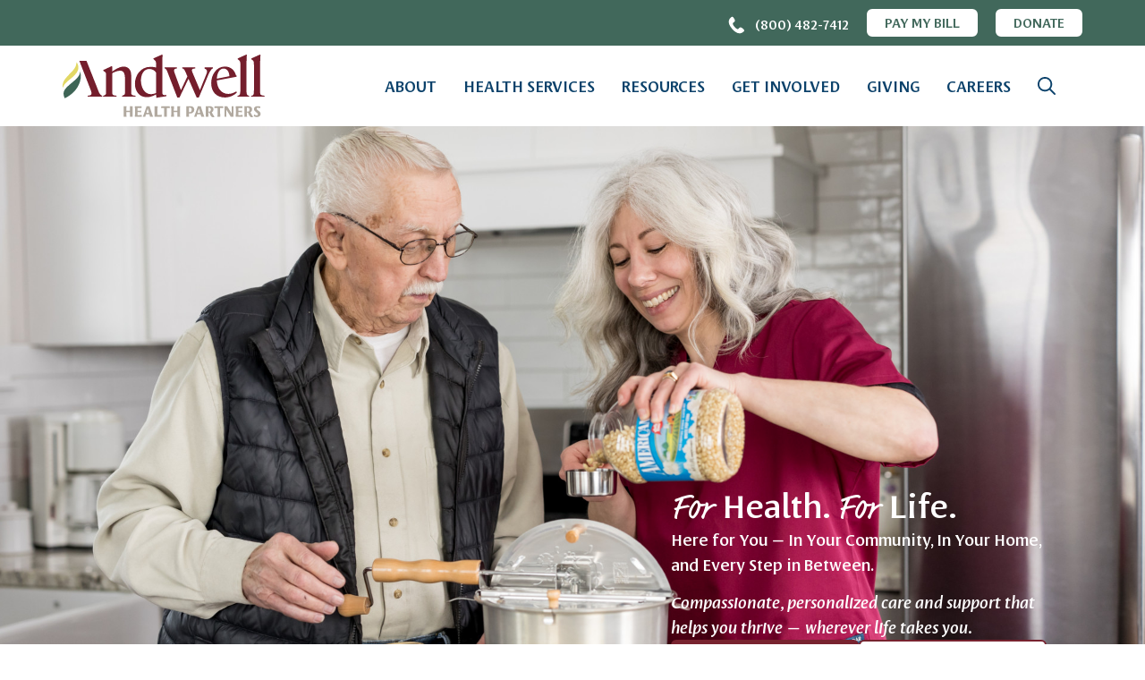

--- FILE ---
content_type: text/html; charset=UTF-8
request_url: https://andwell.org/
body_size: 17092
content:
<!DOCTYPE html>
<html lang="en-US">
<head>
	<meta charset="UTF-8">
	<title>Andwell Health Partners - Nonprofit, Medicare-certified agency based in Androscoggin County, serving communities across Maine.</title>
<meta name="viewport" content="width=device-width, initial-scale=1">
<!-- The SEO Framework by Sybre Waaijer -->
<meta name="robots" content="max-snippet:-1,max-image-preview:large,max-video-preview:-1" />
<link rel="canonical" href="https://andwell.org/" />
<meta name="description" content="Here for You — In Your Community, In Your Home, and Every Step in Between. Compassionate, personalized care and support that helps you thrive — wherever life…" />
<meta property="og:type" content="website" />
<meta property="og:locale" content="en_US" />
<meta property="og:site_name" content="Andwell Health Partners" />
<meta property="og:title" content="Andwell Health Partners" />
<meta property="og:description" content="Here for You — In Your Community, In Your Home, and Every Step in Between. Compassionate, personalized care and support that helps you thrive — wherever life takes you. Explore Services Get Involved…" />
<meta property="og:url" content="https://andwell.org/" />
<meta property="og:image" content="https://andwell.org/wp-content/uploads/2026/01/HMS_AHP_JointBranding_Logos_2025_Icons_Digital-768x267.png" />
<meta name="twitter:card" content="summary_large_image" />
<meta name="twitter:title" content="Andwell Health Partners" />
<meta name="twitter:description" content="Here for You — In Your Community, In Your Home, and Every Step in Between. Compassionate, personalized care and support that helps you thrive — wherever life takes you. Explore Services Get Involved…" />
<meta name="twitter:image" content="https://andwell.org/wp-content/uploads/2026/01/HMS_AHP_JointBranding_Logos_2025_Icons_Digital-768x267.png" />
<script type="application/ld+json">{"@context":"https://schema.org","@graph":[{"@type":"WebSite","@id":"https://andwell.org/#/schema/WebSite","url":"https://andwell.org/","name":"Andwell Health Partners","description":"Nonprofit, Medicare-certified agency based in Androscoggin County, serving communities across Maine.","inLanguage":"en-US","potentialAction":{"@type":"SearchAction","target":{"@type":"EntryPoint","urlTemplate":"https://andwell.org/search/{search_term_string}/"},"query-input":"required name=search_term_string"},"publisher":{"@id":"https://andwell.org/#/schema/Organization"}},{"@type":"WebPage","@id":"https://andwell.org/","url":"https://andwell.org/","name":"Andwell Health Partners - Nonprofit, Medicare-certified agency based in Androscoggin County, serving communities across Maine.","description":"Here for You — In Your Community, In Your Home, and Every Step in Between. Compassionate, personalized care and support that helps you thrive — wherever life…","inLanguage":"en-US","isPartOf":{"@id":"https://andwell.org/#/schema/WebSite"},"breadcrumb":{"@type":"BreadcrumbList","@id":"https://andwell.org/#/schema/BreadcrumbList","itemListElement":{"@type":"ListItem","position":1,"name":"Andwell Health Partners"}},"potentialAction":{"@type":"ReadAction","target":"https://andwell.org/"},"about":{"@id":"https://andwell.org/#/schema/Organization"}},{"@type":"Organization","@id":"https://andwell.org/#/schema/Organization","name":"Andwell Health Partners","url":"https://andwell.org/","logo":{"@type":"ImageObject","url":"https://andwell.org/wp-content/uploads/2025/10/fav_icon.png","contentUrl":"https://andwell.org/wp-content/uploads/2025/10/fav_icon.png","width":200,"height":189,"contentSize":"6750"}}]}</script>
<!-- / The SEO Framework by Sybre Waaijer | 5.24ms meta | 0.77ms boot -->

<link rel='dns-prefetch' href='//www.googletagmanager.com' />
<link rel="alternate" type="application/rss+xml" title="Andwell Health Partners &raquo; Feed" href="https://andwell.org/feed/" />
<link rel="alternate" type="application/rss+xml" title="Andwell Health Partners &raquo; Comments Feed" href="https://andwell.org/comments/feed/" />
<link rel="alternate" title="oEmbed (JSON)" type="application/json+oembed" href="https://andwell.org/wp-json/oembed/1.0/embed?url=https%3A%2F%2Fandwell.org%2F" />
<link rel="alternate" title="oEmbed (XML)" type="text/xml+oembed" href="https://andwell.org/wp-json/oembed/1.0/embed?url=https%3A%2F%2Fandwell.org%2F&#038;format=xml" />
<style id='wp-img-auto-sizes-contain-inline-css'>
img:is([sizes=auto i],[sizes^="auto," i]){contain-intrinsic-size:3000px 1500px}
/*# sourceURL=wp-img-auto-sizes-contain-inline-css */
</style>
<link rel='stylesheet' id='generate-widget-areas-css' href='https://andwell.org/wp-content/themes/generatepress/assets/css/components/widget-areas.min.css?ver=3.6.1' media='all' />
<link rel='stylesheet' id='generate-style-css' href='https://andwell.org/wp-content/themes/generatepress/assets/css/main.min.css?ver=3.6.1' media='all' />
<style id='generate-style-inline-css'>
body{background-color:var(--base-3);color:var(--contrast);}a{color:var(--accent);}a{text-decoration:underline;}.entry-title a, .site-branding a, a.button, .wp-block-button__link, .main-navigation a{text-decoration:none;}a:hover, a:focus, a:active{color:var(--contrast);}.wp-block-group__inner-container{max-width:1200px;margin-left:auto;margin-right:auto;}.site-header .header-image{width:320px;}.generate-back-to-top{font-size:20px;border-radius:3px;position:fixed;bottom:30px;right:30px;line-height:40px;width:40px;text-align:center;z-index:10;transition:opacity 300ms ease-in-out;opacity:0.1;transform:translateY(1000px);}.generate-back-to-top__show{opacity:1;transform:translateY(0);}:root{--contrast:#333333;--contrast-2:#575760;--contrast-3:#b2b2be;--base:#f0f0f0;--base-2:#f7f8f9;--base-3:#ffffff;--accent:#78232f;--ahp-blue:#0C426B;--ahp-green:#41685b;}:root .has-contrast-color{color:var(--contrast);}:root .has-contrast-background-color{background-color:var(--contrast);}:root .has-contrast-2-color{color:var(--contrast-2);}:root .has-contrast-2-background-color{background-color:var(--contrast-2);}:root .has-contrast-3-color{color:var(--contrast-3);}:root .has-contrast-3-background-color{background-color:var(--contrast-3);}:root .has-base-color{color:var(--base);}:root .has-base-background-color{background-color:var(--base);}:root .has-base-2-color{color:var(--base-2);}:root .has-base-2-background-color{background-color:var(--base-2);}:root .has-base-3-color{color:var(--base-3);}:root .has-base-3-background-color{background-color:var(--base-3);}:root .has-accent-color{color:var(--accent);}:root .has-accent-background-color{background-color:var(--accent);}:root .has-ahp-blue-color{color:var(--ahp-blue);}:root .has-ahp-blue-background-color{background-color:var(--ahp-blue);}:root .has-ahp-green-color{color:var(--ahp-green);}:root .has-ahp-green-background-color{background-color:var(--ahp-green);}.gp-modal:not(.gp-modal--open):not(.gp-modal--transition){display:none;}.gp-modal--transition:not(.gp-modal--open){pointer-events:none;}.gp-modal-overlay:not(.gp-modal-overlay--open):not(.gp-modal--transition){display:none;}.gp-modal__overlay{display:none;position:fixed;top:0;left:0;right:0;bottom:0;background:rgba(0,0,0,0.2);display:flex;justify-content:center;align-items:center;z-index:10000;backdrop-filter:blur(3px);transition:opacity 500ms ease;opacity:0;}.gp-modal--open:not(.gp-modal--transition) .gp-modal__overlay{opacity:1;}.gp-modal__container{max-width:100%;max-height:100vh;transform:scale(0.9);transition:transform 500ms ease;padding:0 10px;}.gp-modal--open:not(.gp-modal--transition) .gp-modal__container{transform:scale(1);}.search-modal-fields{display:flex;}.gp-search-modal .gp-modal__overlay{align-items:flex-start;padding-top:25vh;background:var(--gp-search-modal-overlay-bg-color);}.search-modal-form{width:500px;max-width:100%;background-color:var(--gp-search-modal-bg-color);color:var(--gp-search-modal-text-color);}.search-modal-form .search-field, .search-modal-form .search-field:focus{width:100%;height:60px;background-color:transparent;border:0;appearance:none;color:currentColor;}.search-modal-fields button, .search-modal-fields button:active, .search-modal-fields button:focus, .search-modal-fields button:hover{background-color:transparent;border:0;color:currentColor;width:60px;}body, button, input, select, textarea{font-family:Leksa Sans;font-size:18px;}body{line-height:1.4;}p{margin-bottom:.7em;}.main-navigation a, .main-navigation .menu-toggle, .main-navigation .menu-bar-items{font-family:Leksa Sans;font-weight:600;text-transform:uppercase;font-size:20px;}.top-bar{font-family:Leksa Sans;font-weight:600;text-transform:uppercase;font-size:17px;}button:not(.menu-toggle),html input[type="button"],input[type="reset"],input[type="submit"],.button,.wp-block-button .wp-block-button__link{font-family:Leksa Sans;font-weight:500;font-size:17px;}.main-navigation .main-nav ul ul li a{font-family:Leksa Sans;text-transform:capitalize;font-size:18px;}.top-bar{background-color:var(--ahp-green);color:var(--base-3);}.top-bar a{color:var(--base-3);}.top-bar a:hover{color:var(--base-3);}.site-header{background-color:var(--base-3);color:var(--ahp-blue);}.site-header a{color:var(--ahp-blue);}.site-header a:hover{color:var(--contrast);}.main-title a,.main-title a:hover{color:var(--ahp-blue);}.site-description{color:var(--contrast-2);}.mobile-menu-control-wrapper .menu-toggle,.mobile-menu-control-wrapper .menu-toggle:hover,.mobile-menu-control-wrapper .menu-toggle:focus,.has-inline-mobile-toggle #site-navigation.toggled{background-color:rgba(0, 0, 0, 0.02);}.main-navigation,.main-navigation ul ul{background-color:var(--base-3);}.main-navigation .main-nav ul li a, .main-navigation .menu-toggle, .main-navigation .menu-bar-items{color:var(--ahp-blue);}.main-navigation .main-nav ul li:not([class*="current-menu-"]):hover > a, .main-navigation .main-nav ul li:not([class*="current-menu-"]):focus > a, .main-navigation .main-nav ul li.sfHover:not([class*="current-menu-"]) > a, .main-navigation .menu-bar-item:hover > a, .main-navigation .menu-bar-item.sfHover > a{color:var(--ahp-blue);}button.menu-toggle:hover,button.menu-toggle:focus{color:var(--ahp-blue);}.main-navigation .main-nav ul li[class*="current-menu-"] > a{color:var(--ahp-blue);}.navigation-search input[type="search"],.navigation-search input[type="search"]:active, .navigation-search input[type="search"]:focus, .main-navigation .main-nav ul li.search-item.active > a, .main-navigation .menu-bar-items .search-item.active > a{color:var(--ahp-blue);}.main-navigation ul ul{background-color:rgba(12,66,107,0.9);}.main-navigation .main-nav ul ul li a{color:var(--base-3);}.main-navigation .main-nav ul ul li:not([class*="current-menu-"]):hover > a,.main-navigation .main-nav ul ul li:not([class*="current-menu-"]):focus > a, .main-navigation .main-nav ul ul li.sfHover:not([class*="current-menu-"]) > a{color:var(--base-3);background-color:var(--ahp-blue);}.main-navigation .main-nav ul ul li[class*="current-menu-"] > a{color:var(--base-3);background-color:var(--ahp-blue);}.separate-containers .inside-article, .separate-containers .comments-area, .separate-containers .page-header, .one-container .container, .separate-containers .paging-navigation, .inside-page-header{background-color:var(--base-3);}.entry-title a{color:var(--contrast);}.entry-title a:hover{color:var(--contrast-2);}.entry-meta{color:var(--contrast-2);}.sidebar .widget{background-color:var(--base-3);}.footer-widgets{background-color:var(--base-3);}.site-info{background-color:var(--base-3);}input[type="text"],input[type="email"],input[type="url"],input[type="password"],input[type="search"],input[type="tel"],input[type="number"],textarea,select{color:var(--contrast);background-color:var(--base-2);border-color:var(--contrast-3);}input[type="text"]:focus,input[type="email"]:focus,input[type="url"]:focus,input[type="password"]:focus,input[type="search"]:focus,input[type="tel"]:focus,input[type="number"]:focus,textarea:focus,select:focus{color:var(--contrast);background-color:var(--base-2);border-color:var(--contrast-3);}button,html input[type="button"],input[type="reset"],input[type="submit"],a.button,a.wp-block-button__link:not(.has-background){color:#ffffff;background-color:var(--accent);}button:hover,html input[type="button"]:hover,input[type="reset"]:hover,input[type="submit"]:hover,a.button:hover,button:focus,html input[type="button"]:focus,input[type="reset"]:focus,input[type="submit"]:focus,a.button:focus,a.wp-block-button__link:not(.has-background):active,a.wp-block-button__link:not(.has-background):focus,a.wp-block-button__link:not(.has-background):hover{color:#ffffff;background-color:#3f4047;}a.generate-back-to-top{background-color:rgba( 0,0,0,0.4 );color:#ffffff;}a.generate-back-to-top:hover,a.generate-back-to-top:focus{background-color:rgba( 0,0,0,0.6 );color:#ffffff;}:root{--gp-search-modal-bg-color:var(--base-3);--gp-search-modal-text-color:var(--contrast);--gp-search-modal-overlay-bg-color:rgba(0,0,0,0.2);}@media (max-width: 1105px){.main-navigation .menu-bar-item:hover > a, .main-navigation .menu-bar-item.sfHover > a{background:none;color:var(--ahp-blue);}}.inside-top-bar{padding:10px 30px 10px 30px;}.inside-header{padding:20px 30px 20px 30px;}.nav-below-header .main-navigation .inside-navigation.grid-container, .nav-above-header .main-navigation .inside-navigation.grid-container{padding:0px;}.separate-containers .inside-article, .separate-containers .comments-area, .separate-containers .page-header, .separate-containers .paging-navigation, .one-container .site-content, .inside-page-header{padding:30px;}.site-main .wp-block-group__inner-container{padding:30px;}.separate-containers .paging-navigation{padding-top:20px;padding-bottom:20px;}.entry-content .alignwide, body:not(.no-sidebar) .entry-content .alignfull{margin-left:-30px;width:calc(100% + 60px);max-width:calc(100% + 60px);}.one-container.right-sidebar .site-main,.one-container.both-right .site-main{margin-right:30px;}.one-container.left-sidebar .site-main,.one-container.both-left .site-main{margin-left:30px;}.one-container.both-sidebars .site-main{margin:0px 30px 0px 30px;}.one-container.archive .post:not(:last-child):not(.is-loop-template-item), .one-container.blog .post:not(:last-child):not(.is-loop-template-item){padding-bottom:30px;}.main-navigation .main-nav ul li a,.menu-toggle,.main-navigation .menu-bar-item > a{padding-left:30px;padding-right:30px;line-height:90px;}.main-navigation .main-nav ul ul li a{padding:10px 30px 10px 30px;}.main-navigation ul ul{width:340px;}.navigation-search input[type="search"]{height:90px;}.rtl .menu-item-has-children .dropdown-menu-toggle{padding-left:30px;}.menu-item-has-children .dropdown-menu-toggle{padding-right:30px;}.rtl .main-navigation .main-nav ul li.menu-item-has-children > a{padding-right:30px;}@media (max-width:768px){.separate-containers .inside-article, .separate-containers .comments-area, .separate-containers .page-header, .separate-containers .paging-navigation, .one-container .site-content, .inside-page-header{padding:30px;}.site-main .wp-block-group__inner-container{padding:30px;}.inside-top-bar{padding-right:30px;padding-left:30px;}.inside-header{padding-right:30px;padding-left:30px;}.widget-area .widget{padding-top:30px;padding-right:30px;padding-bottom:30px;padding-left:30px;}.footer-widgets-container{padding-top:30px;padding-right:30px;padding-bottom:30px;padding-left:30px;}.inside-site-info{padding-right:30px;padding-left:30px;}.entry-content .alignwide, body:not(.no-sidebar) .entry-content .alignfull{margin-left:-30px;width:calc(100% + 60px);max-width:calc(100% + 60px);}.one-container .site-main .paging-navigation{margin-bottom:20px;}}/* End cached CSS */.is-right-sidebar{width:30%;}.is-left-sidebar{width:30%;}.site-content .content-area{width:100%;}@media (max-width: 1105px){.main-navigation .menu-toggle,.sidebar-nav-mobile:not(#sticky-placeholder){display:block;}.main-navigation ul,.gen-sidebar-nav,.main-navigation:not(.slideout-navigation):not(.toggled) .main-nav > ul,.has-inline-mobile-toggle #site-navigation .inside-navigation > *:not(.navigation-search):not(.main-nav){display:none;}.nav-align-right .inside-navigation,.nav-align-center .inside-navigation{justify-content:space-between;}}
.elementor-template-full-width .site-content{display:block;}
.dynamic-author-image-rounded{border-radius:100%;}.dynamic-featured-image, .dynamic-author-image{vertical-align:middle;}.one-container.blog .dynamic-content-template:not(:last-child), .one-container.archive .dynamic-content-template:not(:last-child){padding-bottom:0px;}.dynamic-entry-excerpt > p:last-child{margin-bottom:0px;}
.post-image:not(:first-child), .page-content:not(:first-child), .entry-content:not(:first-child), .entry-summary:not(:first-child), footer.entry-meta{margin-top:0em;}.post-image-above-header .inside-article div.featured-image, .post-image-above-header .inside-article div.post-image{margin-bottom:0em;}.main-navigation.slideout-navigation .main-nav > ul > li > a{line-height:50px;}
/*# sourceURL=generate-style-inline-css */
</style>
<link rel='stylesheet' id='generate-child-css' href='https://andwell.org/wp-content/themes/ahp/style.css?ver=1767723235' media='all' />
<link rel='stylesheet' id='elementor-frontend-css' href='https://andwell.org/wp-content/plugins/elementor/assets/css/frontend.min.css?ver=3.34.4' media='all' />
<link rel='stylesheet' id='widget-image-css' href='https://andwell.org/wp-content/plugins/elementor/assets/css/widget-image.min.css?ver=3.34.4' media='all' />
<link rel='stylesheet' id='widget-social-icons-css' href='https://andwell.org/wp-content/plugins/elementor/assets/css/widget-social-icons.min.css?ver=3.34.4' media='all' />
<link rel='stylesheet' id='e-apple-webkit-css' href='https://andwell.org/wp-content/plugins/elementor/assets/css/conditionals/apple-webkit.min.css?ver=3.34.4' media='all' />
<link rel='stylesheet' id='elementor-post-27-css' href='https://andwell.org/wp-content/uploads/elementor/css/post-27.css?ver=1769697274' media='all' />
<link rel='stylesheet' id='widget-heading-css' href='https://andwell.org/wp-content/plugins/elementor/assets/css/widget-heading.min.css?ver=3.34.4' media='all' />
<link rel='stylesheet' id='widget-call-to-action-css' href='https://andwell.org/wp-content/plugins/elementor-pro/assets/css/widget-call-to-action.min.css?ver=3.34.4' media='all' />
<link rel='stylesheet' id='e-transitions-css' href='https://andwell.org/wp-content/plugins/elementor-pro/assets/css/conditionals/transitions.min.css?ver=3.34.4' media='all' />
<link rel='stylesheet' id='widget-posts-css' href='https://andwell.org/wp-content/plugins/elementor-pro/assets/css/widget-posts.min.css?ver=3.34.4' media='all' />
<link rel='stylesheet' id='elementor-post-51-css' href='https://andwell.org/wp-content/uploads/elementor/css/post-51.css?ver=1769697279' media='all' />
<link rel='stylesheet' id='elementor-post-35-css' href='https://andwell.org/wp-content/uploads/elementor/css/post-35.css?ver=1769697705' media='all' />
<link rel='stylesheet' id='generate-offside-css' href='https://andwell.org/wp-content/plugins/gp-premium/menu-plus/functions/css/offside.min.css?ver=2.5.5' media='all' />
<style id='generate-offside-inline-css'>
:root{--gp-slideout-width:265px;}.slideout-navigation.main-navigation{background-color:var(--ahp-green);}.slideout-navigation.main-navigation .main-nav ul li a{color:var(--base-3);}.slideout-navigation.main-navigation ul ul{background-color:#4e7d6c;}.slideout-navigation.main-navigation .main-nav ul li:not([class*="current-menu-"]):hover > a, .slideout-navigation.main-navigation .main-nav ul li:not([class*="current-menu-"]):focus > a, .slideout-navigation.main-navigation .main-nav ul li.sfHover:not([class*="current-menu-"]) > a{color:var(--base-3);}.slideout-navigation, .slideout-navigation a{color:var(--base-3);}.slideout-navigation button.slideout-exit{color:var(--base-3);padding-left:30px;padding-right:30px;}.slide-opened nav.toggled .menu-toggle:before{display:none;}@media (max-width: 1105px){.menu-bar-item.slideout-toggle{display:none;}}
/*# sourceURL=generate-offside-inline-css */
</style>
<link rel='stylesheet' id='generate-navigation-branding-css' href='https://andwell.org/wp-content/plugins/gp-premium/menu-plus/functions/css/navigation-branding-flex.min.css?ver=2.5.5' media='all' />
<style id='generate-navigation-branding-inline-css'>
.main-navigation.has-branding .inside-navigation.grid-container, .main-navigation.has-branding.grid-container .inside-navigation:not(.grid-container){padding:0px 30px 0px 30px;}.main-navigation.has-branding:not(.grid-container) .inside-navigation:not(.grid-container) .navigation-branding{margin-left:10px;}.main-navigation .sticky-navigation-logo, .main-navigation.navigation-stick .site-logo:not(.mobile-header-logo){display:none;}.main-navigation.navigation-stick .sticky-navigation-logo{display:block;}.navigation-branding img, .site-logo.mobile-header-logo img{height:90px;width:auto;}.navigation-branding .main-title{line-height:90px;}@media (max-width: 1105px){.main-navigation.has-branding.nav-align-center .menu-bar-items, .main-navigation.has-sticky-branding.navigation-stick.nav-align-center .menu-bar-items{margin-left:auto;}.navigation-branding{margin-right:auto;margin-left:10px;}.navigation-branding .main-title, .mobile-header-navigation .site-logo{margin-left:10px;}.main-navigation.has-branding .inside-navigation.grid-container{padding:0px;}}
/*# sourceURL=generate-navigation-branding-inline-css */
</style>
<script src="https://andwell.org/wp-includes/js/jquery/jquery.min.js?ver=3.7.1" id="jquery-core-js"></script>

<!-- Google tag (gtag.js) snippet added by Site Kit -->
<!-- Google Analytics snippet added by Site Kit -->
<script src="https://www.googletagmanager.com/gtag/js?id=GT-NGKZTWH" id="google_gtagjs-js" async></script>
<script id="google_gtagjs-js-after">
window.dataLayer = window.dataLayer || [];function gtag(){dataLayer.push(arguments);}
gtag("set","linker",{"domains":["andwell.org"]});
gtag("js", new Date());
gtag("set", "developer_id.dZTNiMT", true);
gtag("config", "GT-NGKZTWH", {"googlesitekit_post_type":"page"});
 window._googlesitekit = window._googlesitekit || {}; window._googlesitekit.throttledEvents = []; window._googlesitekit.gtagEvent = (name, data) => { var key = JSON.stringify( { name, data } ); if ( !! window._googlesitekit.throttledEvents[ key ] ) { return; } window._googlesitekit.throttledEvents[ key ] = true; setTimeout( () => { delete window._googlesitekit.throttledEvents[ key ]; }, 5 ); gtag( "event", name, { ...data, event_source: "site-kit" } ); }; 
//# sourceURL=google_gtagjs-js-after
</script>
<link rel="https://api.w.org/" href="https://andwell.org/wp-json/" /><link rel="alternate" title="JSON" type="application/json" href="https://andwell.org/wp-json/wp/v2/pages/51" /><meta name="generator" content="Site Kit by Google 1.171.0" /><meta name="generator" content="Elementor 3.34.4; features: e_font_icon_svg; settings: css_print_method-external, google_font-enabled, font_display-swap">
			<style>
				.e-con.e-parent:nth-of-type(n+4):not(.e-lazyloaded):not(.e-no-lazyload),
				.e-con.e-parent:nth-of-type(n+4):not(.e-lazyloaded):not(.e-no-lazyload) * {
					background-image: none !important;
				}
				@media screen and (max-height: 1024px) {
					.e-con.e-parent:nth-of-type(n+3):not(.e-lazyloaded):not(.e-no-lazyload),
					.e-con.e-parent:nth-of-type(n+3):not(.e-lazyloaded):not(.e-no-lazyload) * {
						background-image: none !important;
					}
				}
				@media screen and (max-height: 640px) {
					.e-con.e-parent:nth-of-type(n+2):not(.e-lazyloaded):not(.e-no-lazyload),
					.e-con.e-parent:nth-of-type(n+2):not(.e-lazyloaded):not(.e-no-lazyload) * {
						background-image: none !important;
					}
				}
			</style>
			<!-- Meta Pixel Code -->
<script>
!function(f,b,e,v,n,t,s)
{if(f.fbq)return;n=f.fbq=function(){n.callMethod?
n.callMethod.apply(n,arguments):n.queue.push(arguments)};
if(!f._fbq)f._fbq=n;n.push=n;n.loaded=!0;n.version='2.0';
n.queue=[];t=b.createElement(e);t.async=!0;
t.src=v;s=b.getElementsByTagName(e)[0];
s.parentNode.insertBefore(t,s)}(window, document,'script',
'https://connect.facebook.net/en_US/fbevents.js');
fbq('init', '789845423346384');
fbq('track', 'PageView');
</script>
<noscript>
  <img height="1" width="1" style="display:none"
       src="https://www.facebook.com/tr?id=789845423346384&ev=PageView&noscript=1" />
</noscript>
<!-- End Meta Pixel Code --><link rel="icon" href="https://andwell.org/wp-content/uploads/2025/10/fav_icon-150x150.png" sizes="32x32" />
<link rel="icon" href="https://andwell.org/wp-content/uploads/2025/10/fav_icon.png" sizes="192x192" />
<link rel="apple-touch-icon" href="https://andwell.org/wp-content/uploads/2025/10/fav_icon.png" />
<meta name="msapplication-TileImage" content="https://andwell.org/wp-content/uploads/2025/10/fav_icon.png" />
</head>

<body class="home wp-singular page-template-default page page-id-51 wp-custom-logo wp-embed-responsive wp-theme-generatepress wp-child-theme-ahp post-image-aligned-center slideout-enabled slideout-mobile sticky-menu-no-transition no-sidebar nav-below-header one-container header-aligned-left dropdown-hover elementor-default elementor-template-full-width elementor-kit-27 elementor-page elementor-page-51 full-width-content" itemtype="https://schema.org/WebPage" itemscope>
	<a class="screen-reader-text skip-link" href="#content" title="Skip to content">Skip to content</a>		<div class="top-bar top-bar-align-right">
			<div class="inside-top-bar grid-container">
				<aside id="nav_menu-2" class="widget inner-padding widget_nav_menu"><div class="menu-top-bar-container"><ul id="menu-top-bar" class="menu"><li id="menu-item-150" class="icon-phone menu-item menu-item-type-custom menu-item-object-custom menu-item-150"><a href="tel:800-482-7412">(800) 482-7412</a></li>
<li id="menu-item-522" class="btn menu-item menu-item-type-custom menu-item-object-custom menu-item-522"><a target="_blank" href="https://pay.paypactgateway.com/ahhh">Pay My Bill</a></li>
<li id="menu-item-607" class="btn menu-item menu-item-type-post_type menu-item-object-page menu-item-607"><a href="https://andwell.org/giving/donate/">Donate</a></li>
</ul></div></aside>			</div>
		</div>
				<nav class="has-branding has-sticky-branding main-navigation nav-align-right has-menu-bar-items sub-menu-right" id="site-navigation" aria-label="Primary"  itemtype="https://schema.org/SiteNavigationElement" itemscope>
			<div class="inside-navigation grid-container">
				<div class="navigation-branding"><div class="site-logo">
						<a href="https://andwell.org/" title="Andwell Health Partners" rel="home">
							<img  class="header-image is-logo-image" alt="Andwell Health Partners" src="https://andwell.org/wp-content/uploads/2025/10/logo_color.svg" title="Andwell Health Partners" srcset="https://andwell.org/wp-content/uploads/2025/10/logo_color.svg 1x, https://andwell.org/wp-content/uploads/2025/10/logo_color.svg 2x" width="226" height="70" />
						</a>
					</div></div>				<button class="menu-toggle" aria-controls="generate-slideout-menu" aria-expanded="false">
					<span class="gp-icon icon-menu-bars"><svg viewBox="0 0 512 512" aria-hidden="true" xmlns="http://www.w3.org/2000/svg" width="1em" height="1em"><path d="M0 96c0-13.255 10.745-24 24-24h464c13.255 0 24 10.745 24 24s-10.745 24-24 24H24c-13.255 0-24-10.745-24-24zm0 160c0-13.255 10.745-24 24-24h464c13.255 0 24 10.745 24 24s-10.745 24-24 24H24c-13.255 0-24-10.745-24-24zm0 160c0-13.255 10.745-24 24-24h464c13.255 0 24 10.745 24 24s-10.745 24-24 24H24c-13.255 0-24-10.745-24-24z" /></svg><svg viewBox="0 0 512 512" aria-hidden="true" xmlns="http://www.w3.org/2000/svg" width="1em" height="1em"><path d="M71.029 71.029c9.373-9.372 24.569-9.372 33.942 0L256 222.059l151.029-151.03c9.373-9.372 24.569-9.372 33.942 0 9.372 9.373 9.372 24.569 0 33.942L289.941 256l151.03 151.029c9.372 9.373 9.372 24.569 0 33.942-9.373 9.372-24.569 9.372-33.942 0L256 289.941l-151.029 151.03c-9.373 9.372-24.569 9.372-33.942 0-9.372-9.373-9.372-24.569 0-33.942L222.059 256 71.029 104.971c-9.372-9.373-9.372-24.569 0-33.942z" /></svg></span><span class="screen-reader-text">Menu</span>				</button>
				<div id="primary-menu" class="main-nav"><ul id="menu-primary" class=" menu sf-menu"><li id="menu-item-500" class="menu-item menu-item-type-post_type menu-item-object-page menu-item-has-children menu-item-500"><a href="https://andwell.org/about/">About<span role="presentation" class="dropdown-menu-toggle"><span class="gp-icon icon-arrow"><svg viewBox="0 0 330 512" aria-hidden="true" xmlns="http://www.w3.org/2000/svg" width="1em" height="1em"><path d="M305.913 197.085c0 2.266-1.133 4.815-2.833 6.514L171.087 335.593c-1.7 1.7-4.249 2.832-6.515 2.832s-4.815-1.133-6.515-2.832L26.064 203.599c-1.7-1.7-2.832-4.248-2.832-6.514s1.132-4.816 2.832-6.515l14.162-14.163c1.7-1.699 3.966-2.832 6.515-2.832 2.266 0 4.815 1.133 6.515 2.832l111.316 111.317 111.316-111.317c1.7-1.699 4.249-2.832 6.515-2.832s4.815 1.133 6.515 2.832l14.162 14.163c1.7 1.7 2.833 4.249 2.833 6.515z" /></svg></span></span></a>
<ul class="sub-menu">
	<li id="menu-item-520" class="menu-item menu-item-type-post_type menu-item-object-page menu-item-520"><a href="https://andwell.org/about/leadership/">Leadership</a></li>
	<li id="menu-item-519" class="menu-item menu-item-type-post_type menu-item-object-page menu-item-519"><a href="https://andwell.org/about/recent-news/">Recent News</a></li>
	<li id="menu-item-518" class="menu-item menu-item-type-post_type menu-item-object-page menu-item-518"><a href="https://andwell.org/about/service-areas/">Service Areas</a></li>
	<li id="menu-item-517" class="menu-item menu-item-type-post_type menu-item-object-page menu-item-517"><a href="https://andwell.org/about/contact-us/">Contact Us</a></li>
</ul>
</li>
<li id="menu-item-429" class="menu-item menu-item-type-post_type menu-item-object-page menu-item-has-children menu-item-429"><a href="https://andwell.org/health-services/">Health Services<span role="presentation" class="dropdown-menu-toggle"><span class="gp-icon icon-arrow"><svg viewBox="0 0 330 512" aria-hidden="true" xmlns="http://www.w3.org/2000/svg" width="1em" height="1em"><path d="M305.913 197.085c0 2.266-1.133 4.815-2.833 6.514L171.087 335.593c-1.7 1.7-4.249 2.832-6.515 2.832s-4.815-1.133-6.515-2.832L26.064 203.599c-1.7-1.7-2.832-4.248-2.832-6.514s1.132-4.816 2.832-6.515l14.162-14.163c1.7-1.699 3.966-2.832 6.515-2.832 2.266 0 4.815 1.133 6.515 2.832l111.316 111.317 111.316-111.317c1.7-1.699 4.249-2.832 6.515-2.832s4.815 1.133 6.515 2.832l14.162 14.163c1.7 1.7 2.833 4.249 2.833 6.515z" /></svg></span></span></a>
<ul class="sub-menu">
	<li id="menu-item-474" class="menu-item menu-item-type-post_type menu-item-object-page menu-item-has-children menu-item-474"><a href="https://andwell.org/health-services/at-home-care/">At-Home Care<span role="presentation" class="dropdown-menu-toggle"><span class="gp-icon icon-arrow-right"><svg viewBox="0 0 192 512" aria-hidden="true" xmlns="http://www.w3.org/2000/svg" width="1em" height="1em" fill-rule="evenodd" clip-rule="evenodd" stroke-linejoin="round" stroke-miterlimit="1.414"><path d="M178.425 256.001c0 2.266-1.133 4.815-2.832 6.515L43.599 394.509c-1.7 1.7-4.248 2.833-6.514 2.833s-4.816-1.133-6.515-2.833l-14.163-14.162c-1.699-1.7-2.832-3.966-2.832-6.515 0-2.266 1.133-4.815 2.832-6.515l111.317-111.316L16.407 144.685c-1.699-1.7-2.832-4.249-2.832-6.515s1.133-4.815 2.832-6.515l14.163-14.162c1.7-1.7 4.249-2.833 6.515-2.833s4.815 1.133 6.514 2.833l131.994 131.993c1.7 1.7 2.832 4.249 2.832 6.515z" fill-rule="nonzero" /></svg></span></span></a>
	<ul class="sub-menu">
		<li id="menu-item-745" class="menu-item menu-item-type-post_type menu-item-object-page menu-item-745"><a href="https://andwell.org/health-services/at-home-care/home-healthcare/">Home Healthcare</a></li>
		<li id="menu-item-521" class="menu-item menu-item-type-post_type menu-item-object-page menu-item-521"><a href="https://andwell.org/health-services/at-home-care/at-home-care-giving-caregivers/">At-Home Care Giving (CareGivers)</a></li>
		<li id="menu-item-782" class="menu-item menu-item-type-post_type menu-item-object-page menu-item-782"><a href="https://andwell.org/health-services/at-home-care/wound-care/">Mobile Wound Care</a></li>
		<li id="menu-item-764" class="menu-item menu-item-type-post_type menu-item-object-page menu-item-764"><a href="https://andwell.org/health-services/at-home-care/dementia-care-management-guide/">Dementia Care Management (GUIDE)</a></li>
	</ul>
</li>
	<li id="menu-item-531" class="menu-item menu-item-type-post_type menu-item-object-page menu-item-has-children menu-item-531"><a href="https://andwell.org/health-services/hospice-palliative-care/">Hospice &#038; Palliative Care<span role="presentation" class="dropdown-menu-toggle"><span class="gp-icon icon-arrow-right"><svg viewBox="0 0 192 512" aria-hidden="true" xmlns="http://www.w3.org/2000/svg" width="1em" height="1em" fill-rule="evenodd" clip-rule="evenodd" stroke-linejoin="round" stroke-miterlimit="1.414"><path d="M178.425 256.001c0 2.266-1.133 4.815-2.832 6.515L43.599 394.509c-1.7 1.7-4.248 2.833-6.514 2.833s-4.816-1.133-6.515-2.833l-14.163-14.162c-1.699-1.7-2.832-3.966-2.832-6.515 0-2.266 1.133-4.815 2.832-6.515l111.317-111.316L16.407 144.685c-1.699-1.7-2.832-4.249-2.832-6.515s1.133-4.815 2.832-6.515l14.163-14.162c1.7-1.7 4.249-2.833 6.515-2.833s4.815 1.133 6.514 2.833l131.994 131.993c1.7 1.7 2.832 4.249 2.832 6.515z" fill-rule="nonzero" /></svg></span></span></a>
	<ul class="sub-menu">
		<li id="menu-item-890" class="menu-item menu-item-type-post_type menu-item-object-page menu-item-890"><a href="https://andwell.org/health-services/hospice-palliative-care/hospice-home-care/">Hospice Home Care</a></li>
		<li id="menu-item-889" class="menu-item menu-item-type-post_type menu-item-object-page menu-item-889"><a href="https://andwell.org/health-services/hospice-palliative-care/hospice-house/">The Hospice House</a></li>
		<li id="menu-item-887" class="menu-item menu-item-type-post_type menu-item-object-page menu-item-887"><a href="https://andwell.org/health-services/hospice-palliative-care/palliative-medicine/">Palliative Medicine</a></li>
		<li id="menu-item-2225" class="menu-item menu-item-type-post_type menu-item-object-page menu-item-2225"><a href="https://andwell.org/health-services/hospice-palliative-care/bereavement-support/">Bereavement Support</a></li>
	</ul>
</li>
	<li id="menu-item-530" class="menu-item menu-item-type-post_type menu-item-object-page menu-item-530"><a href="https://andwell.org/health-services/behavioral-health-services/">Community &#038; Behavioral Health</a></li>
	<li id="menu-item-529" class="menu-item menu-item-type-post_type menu-item-object-page menu-item-has-children menu-item-529"><a href="https://andwell.org/health-services/therapycare-specialty-services/">Therapy Care &#038; Specialty<span role="presentation" class="dropdown-menu-toggle"><span class="gp-icon icon-arrow-right"><svg viewBox="0 0 192 512" aria-hidden="true" xmlns="http://www.w3.org/2000/svg" width="1em" height="1em" fill-rule="evenodd" clip-rule="evenodd" stroke-linejoin="round" stroke-miterlimit="1.414"><path d="M178.425 256.001c0 2.266-1.133 4.815-2.832 6.515L43.599 394.509c-1.7 1.7-4.248 2.833-6.514 2.833s-4.816-1.133-6.515-2.833l-14.163-14.162c-1.699-1.7-2.832-3.966-2.832-6.515 0-2.266 1.133-4.815 2.832-6.515l111.317-111.316L16.407 144.685c-1.699-1.7-2.832-4.249-2.832-6.515s1.133-4.815 2.832-6.515l14.163-14.162c1.7-1.7 4.249-2.833 6.515-2.833s4.815 1.133 6.514 2.833l131.994 131.993c1.7 1.7 2.832 4.249 2.832 6.515z" fill-rule="nonzero" /></svg></span></span></a>
	<ul class="sub-menu">
		<li id="menu-item-827" class="menu-item menu-item-type-post_type menu-item-object-page menu-item-827"><a href="https://andwell.org/health-services/therapycare-specialty-services/pediatric-therapy/">Pediatric Therapy</a></li>
		<li id="menu-item-821" class="menu-item menu-item-type-post_type menu-item-object-page menu-item-821"><a href="https://andwell.org/health-services/therapycare-specialty-services/adult-therapy/">Adult Therapy</a></li>
		<li id="menu-item-839" class="menu-item menu-item-type-post_type menu-item-object-page menu-item-839"><a href="https://andwell.org/health-services/therapycare-specialty-services/audiology/">Audiology</a></li>
		<li id="menu-item-2359" class="menu-item menu-item-type-post_type menu-item-object-page menu-item-2359"><a href="https://andwell.org/health-services/therapycare-specialty-services/maternal-child-health/">Maternal &#038; Child Health</a></li>
	</ul>
</li>
</ul>
</li>
<li id="menu-item-539" class="menu-item menu-item-type-post_type menu-item-object-page menu-item-has-children menu-item-539"><a href="https://andwell.org/resources/">Resources<span role="presentation" class="dropdown-menu-toggle"><span class="gp-icon icon-arrow"><svg viewBox="0 0 330 512" aria-hidden="true" xmlns="http://www.w3.org/2000/svg" width="1em" height="1em"><path d="M305.913 197.085c0 2.266-1.133 4.815-2.833 6.514L171.087 335.593c-1.7 1.7-4.249 2.832-6.515 2.832s-4.815-1.133-6.515-2.832L26.064 203.599c-1.7-1.7-2.832-4.248-2.832-6.514s1.132-4.816 2.832-6.515l14.162-14.163c1.7-1.699 3.966-2.832 6.515-2.832 2.266 0 4.815 1.133 6.515 2.832l111.316 111.317 111.316-111.317c1.7-1.699 4.249-2.832 6.515-2.832s4.815 1.133 6.515 2.832l14.162 14.163c1.7 1.7 2.833 4.249 2.833 6.515z" /></svg></span></span></a>
<ul class="sub-menu">
	<li id="menu-item-2139" class="menu-item menu-item-type-post_type menu-item-object-page menu-item-2139"><a href="https://andwell.org/resources/start-a-referral/">Start A Referral</a></li>
	<li id="menu-item-568" class="menu-item menu-item-type-post_type menu-item-object-page menu-item-568"><a href="https://andwell.org/resources/medical-records/">Medical Records</a></li>
	<li id="menu-item-567" class="menu-item menu-item-type-post_type menu-item-object-page menu-item-567"><a href="https://andwell.org/resources/hospice-medicare/">Hospice &#038; Medicare</a></li>
	<li id="menu-item-566" class="menu-item menu-item-type-post_type menu-item-object-page menu-item-566"><a href="https://andwell.org/resources/plans-we-participate-with/">Plans We Participate With</a></li>
	<li id="menu-item-565" class="menu-item menu-item-type-post_type menu-item-object-page menu-item-565"><a href="https://andwell.org/resources/paying-for-your-care/">Paying For Your Care</a></li>
</ul>
</li>
<li id="menu-item-541" class="menu-item menu-item-type-post_type menu-item-object-page menu-item-has-children menu-item-541"><a href="https://andwell.org/get-involved/">Get Involved<span role="presentation" class="dropdown-menu-toggle"><span class="gp-icon icon-arrow"><svg viewBox="0 0 330 512" aria-hidden="true" xmlns="http://www.w3.org/2000/svg" width="1em" height="1em"><path d="M305.913 197.085c0 2.266-1.133 4.815-2.833 6.514L171.087 335.593c-1.7 1.7-4.249 2.832-6.515 2.832s-4.815-1.133-6.515-2.832L26.064 203.599c-1.7-1.7-2.832-4.248-2.832-6.514s1.132-4.816 2.832-6.515l14.162-14.163c1.7-1.699 3.966-2.832 6.515-2.832 2.266 0 4.815 1.133 6.515 2.832l111.316 111.317 111.316-111.317c1.7-1.699 4.249-2.832 6.515-2.832s4.815 1.133 6.515 2.832l14.162 14.163c1.7 1.7 2.833 4.249 2.833 6.515z" /></svg></span></span></a>
<ul class="sub-menu">
	<li id="menu-item-1857" class="menu-item menu-item-type-post_type menu-item-object-page menu-item-1857"><a href="https://andwell.org/get-involved/volunteer/">Volunteer</a></li>
	<li id="menu-item-573" class="menu-item menu-item-type-post_type menu-item-object-page menu-item-573"><a href="https://andwell.org/get-involved/hospice-thrift-store/">Hospice Thrift Store</a></li>
	<li id="menu-item-1587" class="menu-item menu-item-type-post_type menu-item-object-page menu-item-1587"><a href="https://andwell.org/get-involved/events/">Events</a></li>
</ul>
</li>
<li id="menu-item-543" class="menu-item menu-item-type-post_type menu-item-object-page menu-item-has-children menu-item-543"><a href="https://andwell.org/giving/">Giving<span role="presentation" class="dropdown-menu-toggle"><span class="gp-icon icon-arrow"><svg viewBox="0 0 330 512" aria-hidden="true" xmlns="http://www.w3.org/2000/svg" width="1em" height="1em"><path d="M305.913 197.085c0 2.266-1.133 4.815-2.833 6.514L171.087 335.593c-1.7 1.7-4.249 2.832-6.515 2.832s-4.815-1.133-6.515-2.832L26.064 203.599c-1.7-1.7-2.832-4.248-2.832-6.514s1.132-4.816 2.832-6.515l14.162-14.163c1.7-1.699 3.966-2.832 6.515-2.832 2.266 0 4.815 1.133 6.515 2.832l111.316 111.317 111.316-111.317c1.7-1.699 4.249-2.832 6.515-2.832s4.815 1.133 6.515 2.832l14.162 14.163c1.7 1.7 2.833 4.249 2.833 6.515z" /></svg></span></span></a>
<ul class="sub-menu">
	<li id="menu-item-594" class="menu-item menu-item-type-post_type menu-item-object-page menu-item-594"><a href="https://andwell.org/giving/donate/">Donate</a></li>
	<li id="menu-item-593" class="menu-item menu-item-type-post_type menu-item-object-page menu-item-593"><a href="https://andwell.org/giving/annual-giving/">Annual Giving</a></li>
	<li id="menu-item-592" class="menu-item menu-item-type-post_type menu-item-object-page menu-item-592"><a href="https://andwell.org/giving/day-of-giving/">GivingTuesday</a></li>
	<li id="menu-item-591" class="menu-item menu-item-type-post_type menu-item-object-page menu-item-591"><a href="https://andwell.org/giving/gifts-of-remembrance/">Gifts of Remembrance</a></li>
	<li id="menu-item-590" class="menu-item menu-item-type-post_type menu-item-object-page menu-item-590"><a href="https://andwell.org/giving/planned-giving/">Planned Giving</a></li>
	<li id="menu-item-589" class="menu-item menu-item-type-post_type menu-item-object-page menu-item-589"><a href="https://andwell.org/giving/julie-shackley-memorial-scholarship/">Julie Shackley Scholarship</a></li>
	<li id="menu-item-588" class="menu-item menu-item-type-post_type menu-item-object-page menu-item-588"><a href="https://andwell.org/giving/gifts-of-stock-securities/">Gifts of Stock/Securities</a></li>
</ul>
</li>
<li id="menu-item-545" class="menu-item menu-item-type-post_type menu-item-object-page menu-item-has-children menu-item-545"><a href="https://andwell.org/careers/">Careers<span role="presentation" class="dropdown-menu-toggle"><span class="gp-icon icon-arrow"><svg viewBox="0 0 330 512" aria-hidden="true" xmlns="http://www.w3.org/2000/svg" width="1em" height="1em"><path d="M305.913 197.085c0 2.266-1.133 4.815-2.833 6.514L171.087 335.593c-1.7 1.7-4.249 2.832-6.515 2.832s-4.815-1.133-6.515-2.832L26.064 203.599c-1.7-1.7-2.832-4.248-2.832-6.514s1.132-4.816 2.832-6.515l14.162-14.163c1.7-1.699 3.966-2.832 6.515-2.832 2.266 0 4.815 1.133 6.515 2.832l111.316 111.317 111.316-111.317c1.7-1.699 4.249-2.832 6.515-2.832s4.815 1.133 6.515 2.832l14.162 14.163c1.7 1.7 2.833 4.249 2.833 6.515z" /></svg></span></span></a>
<ul class="sub-menu">
	<li id="menu-item-605" class="menu-item menu-item-type-post_type menu-item-object-page menu-item-605"><a href="https://andwell.org/careers/career-opportunities/">Career Opportunities</a></li>
	<li id="menu-item-606" class="menu-item menu-item-type-post_type menu-item-object-page menu-item-606"><a href="https://andwell.org/about/service-areas/">Service Areas</a></li>
	<li id="menu-item-603" class="menu-item menu-item-type-post_type menu-item-object-page menu-item-603"><a href="https://andwell.org/careers/our-benefit-offerings/">Our Benefit Offerings</a></li>
	<li id="menu-item-604" class="menu-item menu-item-type-post_type menu-item-object-page menu-item-604"><a href="https://andwell.org/careers/diversity-inclusion/">I Belong.</a></li>
</ul>
</li>
</ul></div><div class="menu-bar-items">	<span class="menu-bar-item">
		<a href="#" role="button" aria-label="Open search" aria-haspopup="dialog" aria-controls="gp-search" data-gpmodal-trigger="gp-search"><span class="gp-icon icon-search"><svg viewBox="0 0 512 512" aria-hidden="true" xmlns="http://www.w3.org/2000/svg" width="1em" height="1em"><path fill-rule="evenodd" clip-rule="evenodd" d="M208 48c-88.366 0-160 71.634-160 160s71.634 160 160 160 160-71.634 160-160S296.366 48 208 48zM0 208C0 93.125 93.125 0 208 0s208 93.125 208 208c0 48.741-16.765 93.566-44.843 129.024l133.826 134.018c9.366 9.379 9.355 24.575-.025 33.941-9.379 9.366-24.575 9.355-33.941-.025L337.238 370.987C301.747 399.167 256.839 416 208 416 93.125 416 0 322.875 0 208z" /></svg><svg viewBox="0 0 512 512" aria-hidden="true" xmlns="http://www.w3.org/2000/svg" width="1em" height="1em"><path d="M71.029 71.029c9.373-9.372 24.569-9.372 33.942 0L256 222.059l151.029-151.03c9.373-9.372 24.569-9.372 33.942 0 9.372 9.373 9.372 24.569 0 33.942L289.941 256l151.03 151.029c9.372 9.373 9.372 24.569 0 33.942-9.373 9.372-24.569 9.372-33.942 0L256 289.941l-151.029 151.03c-9.373 9.372-24.569 9.372-33.942 0-9.372-9.373-9.372-24.569 0-33.942L222.059 256 71.029 104.971c-9.372-9.373-9.372-24.569 0-33.942z" /></svg></span></a>
	</span>
	</div>			</div>
		</nav>
		
	<div class="site grid-container container hfeed" id="page">
				<div class="site-content" id="content">
					<div data-elementor-type="wp-page" data-elementor-id="51" class="elementor elementor-51" data-elementor-post-type="page">
				<div class="elementor-element elementor-element-305d9e25 e-flex e-con-boxed e-con e-parent" data-id="305d9e25" data-element_type="container" data-settings="{&quot;background_background&quot;:&quot;video&quot;,&quot;background_video_link&quot;:&quot;https:\/\/andwell.org\/wp-content\/uploads\/2025\/11\/home_hero_2025.mp4&quot;,&quot;background_play_on_mobile&quot;:&quot;yes&quot;}">
					<div class="e-con-inner">
		<div class="elementor-background-video-container">
							<video class="elementor-background-video-hosted" role="presentation" autoplay muted playsinline loop></video>
					</div><div class="elementor-element elementor-element-bacdaf4 e-con-full e-flex e-con e-child" data-id="bacdaf4" data-element_type="container" data-settings="{&quot;background_background&quot;:&quot;classic&quot;}">
				<div class="elementor-element elementor-element-4c19a87 elementor-widget elementor-widget-heading" data-id="4c19a87" data-element_type="widget" data-widget_type="heading.default">
					<h2 class="elementor-heading-title elementor-size-default"><span>For</span> Health.  <span>For</span> Life.</h2>				</div>
				<div class="elementor-element elementor-element-50b875ee elementor-widget elementor-widget-text-editor" data-id="50b875ee" data-element_type="widget" data-widget_type="text-editor.default">
									<p data-start="1278" data-end="1376"><strong data-start="1294" data-end="1374">Here for You — In Your Community, In Your Home, and Every Step in Between.</strong></p><p data-start="1278" data-end="1376"><em data-start="1394" data-end="1491">Compassionate, personalized care and support that helps you thrive — wherever life takes you.</em></p>								</div>
		<div class="elementor-element elementor-element-e0792eb e-con-full e-grid e-con e-child" data-id="e0792eb" data-element_type="container">
				<div class="elementor-element elementor-element-f5c21d3 elementor-align-justify elementor-widget elementor-widget-button" data-id="f5c21d3" data-element_type="widget" data-widget_type="button.default">
										<a class="elementor-button elementor-button-link elementor-size-sm" href="https://andwell.org/health-services/">
						<span class="elementor-button-content-wrapper">
									<span class="elementor-button-text">Explore Services</span>
					</span>
					</a>
								</div>
				<div class="elementor-element elementor-element-181f044 elementor-align-justify elementor-widget elementor-widget-button" data-id="181f044" data-element_type="widget" data-widget_type="button.default">
										<a class="elementor-button elementor-button-link elementor-size-sm" href="https://andwell.org/get-involved/">
						<span class="elementor-button-content-wrapper">
									<span class="elementor-button-text">Get Involved</span>
					</span>
					</a>
								</div>
				</div>
				</div>
					</div>
				</div>
		<div class="elementor-element elementor-element-36b6d7f0 e-flex e-con-boxed e-con e-parent" data-id="36b6d7f0" data-element_type="container" data-settings="{&quot;background_background&quot;:&quot;classic&quot;}">
					<div class="e-con-inner">
				<div class="elementor-element elementor-element-09e97da elementor-widget elementor-widget-image" data-id="09e97da" data-element_type="widget" data-widget_type="image.default">
															<img fetchpriority="high" decoding="async" width="768" height="267" src="https://andwell.org/wp-content/uploads/2026/01/HMS_AHP_JointBranding_Logos_2025_Icons_Digital-768x267.png" class="attachment-medium_large size-medium_large wp-image-2252" alt="" srcset="https://andwell.org/wp-content/uploads/2026/01/HMS_AHP_JointBranding_Logos_2025_Icons_Digital-768x267.png 768w, https://andwell.org/wp-content/uploads/2026/01/HMS_AHP_JointBranding_Logos_2025_Icons_Digital-300x104.png 300w, https://andwell.org/wp-content/uploads/2026/01/HMS_AHP_JointBranding_Logos_2025_Icons_Digital-1024x355.png 1024w, https://andwell.org/wp-content/uploads/2026/01/HMS_AHP_JointBranding_Logos_2025_Icons_Digital.png 1135w" sizes="(max-width: 768px) 100vw, 768px" />															</div>
				<div class="elementor-element elementor-element-16e51f38 elementor-widget elementor-widget-heading" data-id="16e51f38" data-element_type="widget" data-widget_type="heading.default">
					<h2 class="elementor-heading-title elementor-size-default"><span>Shared </span> Values. <span>Expanded</span> Care. </h2>				</div>
				<div class="elementor-element elementor-element-27f23fbf elementor-widget elementor-widget-text-editor" data-id="27f23fbf" data-element_type="widget" data-widget_type="text-editor.default">
									<p><strong>Hospice of Southern Maine is joining with Andwell Health Partners</strong></p><p>For years, our two organizations have worked side by side, serving Maine families.<br />Now we’re taking the next step: uniting under one non-profit organization to better serve our communities.</p>								</div>
				<div class="elementor-element elementor-element-46b1bd5d elementor-align-center elementor-widget elementor-widget-button" data-id="46b1bd5d" data-element_type="widget" data-widget_type="button.default">
										<a class="elementor-button elementor-button-link elementor-size-sm" href="https://andwell.org/transition/">
						<span class="elementor-button-content-wrapper">
									<span class="elementor-button-text">Learn More</span>
					</span>
					</a>
								</div>
					</div>
				</div>
		<div class="elementor-element elementor-element-f4bdc66 e-flex e-con-boxed e-con e-parent" data-id="f4bdc66" data-element_type="container">
					<div class="e-con-inner">
				<div class="elementor-element elementor-element-8172da6 elementor-widget elementor-widget-heading" data-id="8172da6" data-element_type="widget" data-widget_type="heading.default">
					<h2 class="elementor-heading-title elementor-size-default"><span>Our</span> Health Services</h2>				</div>
		<div class="elementor-element elementor-element-208a68a e-grid e-con-full equal-height e-con e-child" data-id="208a68a" data-element_type="container">
				<div class="elementor-element elementor-element-b7fcd62 divider-line elementor-cta--skin-classic elementor-animated-content elementor-bg-transform elementor-bg-transform-zoom-in elementor-widget elementor-widget-call-to-action" data-id="b7fcd62" data-element_type="widget" data-widget_type="call-to-action.default">
							<a class="elementor-cta" href="https://andwell.org/health-services/at-home-care/">
					<div class="elementor-cta__bg-wrapper">
				<div class="elementor-cta__bg elementor-bg" style="background-image: url(https://andwell.org/wp-content/uploads/2025/10/at_home_care.jpg);" role="img" aria-label="at_home_care"></div>
				<div class="elementor-cta__bg-overlay"></div>
			</div>
							<div class="elementor-cta__content">
				
									<h2 class="elementor-cta__title elementor-cta__content-item elementor-content-item">
						At-Home Care					</h2>
				
									<div class="elementor-cta__description elementor-cta__content-item elementor-content-item">
						Skilled nursing, personal care, and chronic-condition support delivered at home, so recovery fits everyday life.					</div>
				
									<div class="elementor-cta__button-wrapper elementor-cta__content-item elementor-content-item ">
					<span class="elementor-cta__button elementor-button elementor-size-">
						Learn More					</span>
					</div>
							</div>
						</a>
						</div>
				<div class="elementor-element elementor-element-412911a divider-line elementor-cta--skin-classic elementor-animated-content elementor-bg-transform elementor-bg-transform-zoom-in elementor-widget elementor-widget-call-to-action" data-id="412911a" data-element_type="widget" data-widget_type="call-to-action.default">
							<a class="elementor-cta" href="https://andwell.org/health-services/hospice-palliative-care/">
					<div class="elementor-cta__bg-wrapper">
				<div class="elementor-cta__bg elementor-bg" style="background-image: url(https://andwell.org/wp-content/uploads/2025/10/hospice_pal.jpg);" role="img" aria-label="hospice_pal"></div>
				<div class="elementor-cta__bg-overlay"></div>
			</div>
							<div class="elementor-cta__content">
				
									<h2 class="elementor-cta__title elementor-cta__content-item elementor-content-item">
						Hospice &amp; Palliative Care					</h2>
				
									<div class="elementor-cta__description elementor-cta__content-item elementor-content-item">
						Expert symptom management and compassionate support, in the place you call home.					</div>
				
									<div class="elementor-cta__button-wrapper elementor-cta__content-item elementor-content-item ">
					<span class="elementor-cta__button elementor-button elementor-size-">
						Learn More					</span>
					</div>
							</div>
						</a>
						</div>
				<div class="elementor-element elementor-element-80ea70e divider-line elementor-cta--skin-classic elementor-animated-content elementor-bg-transform elementor-bg-transform-zoom-in elementor-widget elementor-widget-call-to-action" data-id="80ea70e" data-element_type="widget" data-widget_type="call-to-action.default">
							<a class="elementor-cta" href="https://andwell.org/health-services/behavioral-health-services/">
					<div class="elementor-cta__bg-wrapper">
				<div class="elementor-cta__bg elementor-bg" style="background-image: url(https://andwell.org/wp-content/uploads/2025/10/behavioral_health.jpg);" role="img" aria-label="behavioral_health"></div>
				<div class="elementor-cta__bg-overlay"></div>
			</div>
							<div class="elementor-cta__content">
				
									<h2 class="elementor-cta__title elementor-cta__content-item elementor-content-item">
						Community &amp; Behavioral Health					</h2>
				
									<div class="elementor-cta__description elementor-cta__content-item elementor-content-item">
						Integrated behavioral health services for children, adults, and families- featuring counseling, case management offered in office, at home, community or via telehealth.

					</div>
				
									<div class="elementor-cta__button-wrapper elementor-cta__content-item elementor-content-item ">
					<span class="elementor-cta__button elementor-button elementor-size-">
						Learn More					</span>
					</div>
							</div>
						</a>
						</div>
				<div class="elementor-element elementor-element-758a076 divider-line elementor-cta--skin-classic elementor-animated-content elementor-bg-transform elementor-bg-transform-zoom-in elementor-widget elementor-widget-call-to-action" data-id="758a076" data-element_type="widget" data-widget_type="call-to-action.default">
							<a class="elementor-cta" href="https://andwell.org/health-services/therapycare-specialty-services/">
					<div class="elementor-cta__bg-wrapper">
				<div class="elementor-cta__bg elementor-bg" style="background-image: url(https://andwell.org/wp-content/uploads/2025/10/therapy_care.jpg);" role="img" aria-label="therapy_care"></div>
				<div class="elementor-cta__bg-overlay"></div>
			</div>
							<div class="elementor-cta__content">
				
									<h2 class="elementor-cta__title elementor-cta__content-item elementor-content-item">
						Therapy Care &amp; Specialty Services					</h2>
				
									<div class="elementor-cta__description elementor-cta__content-item elementor-content-item">
						Outpatient therapies and clinics featuring occupational therapy, physical therapy, speech therapy and audiology.					</div>
				
									<div class="elementor-cta__button-wrapper elementor-cta__content-item elementor-content-item ">
					<span class="elementor-cta__button elementor-button elementor-size-">
						Learn More					</span>
					</div>
							</div>
						</a>
						</div>
				</div>
				<div class="elementor-element elementor-element-59c7cd5 elementor-widget elementor-widget-text-editor" data-id="59c7cd5" data-element_type="widget" data-widget_type="text-editor.default">
									<p>From everyday support to advanced care, Andwell Health Partners delivers home health, hospice and palliative care, behavioral health, specialty programs, and pediatric therapy where you live.</p>								</div>
					</div>
				</div>
		<div class="elementor-element elementor-element-f3041f2 e-grid e-con-full e-con e-parent" data-id="f3041f2" data-element_type="container">
		<div class="elementor-element elementor-element-4f77f16 e-con-full e-flex e-con e-child" data-id="4f77f16" data-element_type="container" data-settings="{&quot;background_background&quot;:&quot;classic&quot;}">
				</div>
		<div class="elementor-element elementor-element-55580a1 e-con-full e-flex e-con e-child" data-id="55580a1" data-element_type="container" data-settings="{&quot;background_background&quot;:&quot;classic&quot;}">
				<div class="elementor-element elementor-element-67adbf1 elementor-widget elementor-widget-heading" data-id="67adbf1" data-element_type="widget" data-widget_type="heading.default">
					<h3 class="elementor-heading-title elementor-size-default"><span>Build</span> Your Career in Compassionate Health Care</h3>				</div>
				<div class="elementor-element elementor-element-463addc elementor-widget elementor-widget-text-editor" data-id="463addc" data-element_type="widget" data-widget_type="text-editor.default">
									<p><strong>Make a difference in the lives of Mainers every day.</strong></p><p>At Andwell Health Partners, we provide trusted home health, hospice and palliative care, behavioral health, and pediatric therapy services throughout Maine.</p><p>We’re looking for dedicated nurses, therapists, social workers, CNAs, and care professionals who want to grow their careers while helping neighbors live healthier, more fulfilling lives &#8211; what we call “health care as it should be.”</p>								</div>
				<div class="elementor-element elementor-element-04c5d0c elementor-widget elementor-widget-button" data-id="04c5d0c" data-element_type="widget" data-widget_type="button.default">
										<a class="elementor-button elementor-button-link elementor-size-sm" href="https://andwell.org/careers/">
						<span class="elementor-button-content-wrapper">
									<span class="elementor-button-text">View Open Positions</span>
					</span>
					</a>
								</div>
				</div>
				</div>
		<div class="elementor-element elementor-element-7e4507e e-grid e-con-full e-con e-parent" data-id="7e4507e" data-element_type="container">
		<div class="elementor-element elementor-element-c34c6b1 e-con-full e-flex e-con e-child" data-id="c34c6b1" data-element_type="container" data-settings="{&quot;background_background&quot;:&quot;classic&quot;}">
				<div class="elementor-element elementor-element-e72aa62 elementor-widget elementor-widget-heading" data-id="e72aa62" data-element_type="widget" data-widget_type="heading.default">
					<h3 class="elementor-heading-title elementor-size-default"><span>Start</span> A Referral</h3>				</div>
				<div class="elementor-element elementor-element-6e80fa9 elementor-widget elementor-widget-text-editor" data-id="6e80fa9" data-element_type="widget" data-widget_type="text-editor.default">
									<p><strong>Fast, secure referrals for home health, hospice and palliative care, behavioral health, and pediatric therapy across Maine.</strong></p><p>Quick referrals for home health, hospice and palliative care, behavioral health, and pediatric therapy.</p><p>Our intake team reviews cases promptly and connects patients with the right Andwell program across across the state of Maine. Start a referral online or call to consult with our team.</p>								</div>
		<div class="elementor-element elementor-element-a746b36 e-con-full e-flex e-con e-child" data-id="a746b36" data-element_type="container">
				<div class="elementor-element elementor-element-ca9e868 elementor-widget elementor-widget-button" data-id="ca9e868" data-element_type="widget" data-widget_type="button.default">
										<a class="elementor-button elementor-button-link elementor-size-sm" href="https://andwell.org/resources/start-a-referral/">
						<span class="elementor-button-content-wrapper">
									<span class="elementor-button-text">Start Here</span>
					</span>
					</a>
								</div>
				</div>
				</div>
		<div class="elementor-element elementor-element-33980c4 e-con-full e-flex e-con e-child" data-id="33980c4" data-element_type="container" data-settings="{&quot;background_background&quot;:&quot;classic&quot;}">
				</div>
				</div>
		<div class="elementor-element elementor-element-a08b04b e-grid e-con-full e-con e-parent" data-id="a08b04b" data-element_type="container">
		<div class="elementor-element elementor-element-ac83954 e-con-full e-flex e-con e-child" data-id="ac83954" data-element_type="container" data-settings="{&quot;background_background&quot;:&quot;classic&quot;}">
				</div>
		<div class="elementor-element elementor-element-edd0972 e-con-full e-flex e-con e-child" data-id="edd0972" data-element_type="container" data-settings="{&quot;background_background&quot;:&quot;classic&quot;}">
				<div class="elementor-element elementor-element-aeebd7c elementor-widget elementor-widget-heading" data-id="aeebd7c" data-element_type="widget" data-widget_type="heading.default">
					<h3 class="elementor-heading-title elementor-size-default"><span>Patient</span> Resources</h3>				</div>
				<div class="elementor-element elementor-element-1af74ab elementor-widget elementor-widget-text-editor" data-id="1af74ab" data-element_type="widget" data-widget_type="text-editor.default">
									<p><strong>Explore our Patient Resources to find helpful information on medical records, insurance details, paying for care, bereavement support, and provider tools.</strong></p><p>Whether you’re a patient, family member, or caregiver, we’ve organized key resources to make your experience easier and more informed.</p>								</div>
		<div class="elementor-element elementor-element-b04df80 e-con-full e-flex e-con e-child" data-id="b04df80" data-element_type="container">
				<div class="elementor-element elementor-element-cd90bec elementor-widget elementor-widget-button" data-id="cd90bec" data-element_type="widget" data-widget_type="button.default">
										<a class="elementor-button elementor-button-link elementor-size-sm" href="https://andwell.org/resources/">
						<span class="elementor-button-content-wrapper">
									<span class="elementor-button-text">Our Resources</span>
					</span>
					</a>
								</div>
				<div class="elementor-element elementor-element-c137cf7 elementor-widget elementor-widget-button" data-id="c137cf7" data-element_type="widget" data-widget_type="button.default">
										<a class="elementor-button elementor-button-link elementor-size-sm" href="https://andwell.org/resources/bereavement-groups/">
						<span class="elementor-button-content-wrapper">
									<span class="elementor-button-text">Bereavement Groups</span>
					</span>
					</a>
								</div>
				</div>
				</div>
				</div>
		<div class="elementor-element elementor-element-0e6a955 e-flex e-con-boxed e-con e-parent" data-id="0e6a955" data-element_type="container">
					<div class="e-con-inner">
		<div class="elementor-element elementor-element-0941f43 e-con-full e-flex e-con e-child" data-id="0941f43" data-element_type="container">
				<div class="elementor-element elementor-element-592900c elementor-widget elementor-widget-heading" data-id="592900c" data-element_type="widget" data-widget_type="heading.default">
					<h3 class="elementor-heading-title elementor-size-default"><span>Impact</span> Stories</h3>				</div>
				<div class="elementor-element elementor-element-0c39519 elementor-widget elementor-widget-button" data-id="0c39519" data-element_type="widget" data-widget_type="button.default">
										<a class="elementor-button elementor-button-link elementor-size-sm" href="https://andwell.org/about/recent-news/">
						<span class="elementor-button-content-wrapper">
									<span class="elementor-button-text">See ALl News</span>
					</span>
					</a>
								</div>
				</div>
				<div class="elementor-element elementor-element-bfb5a2d elementor-grid-3 elementor-grid-tablet-2 elementor-grid-mobile-1 elementor-posts--thumbnail-top elementor-widget elementor-widget-posts" data-id="bfb5a2d" data-element_type="widget" data-settings="{&quot;classic_columns&quot;:&quot;3&quot;,&quot;classic_columns_tablet&quot;:&quot;2&quot;,&quot;classic_columns_mobile&quot;:&quot;1&quot;,&quot;classic_row_gap&quot;:{&quot;unit&quot;:&quot;px&quot;,&quot;size&quot;:35,&quot;sizes&quot;:[]},&quot;classic_row_gap_tablet&quot;:{&quot;unit&quot;:&quot;px&quot;,&quot;size&quot;:&quot;&quot;,&quot;sizes&quot;:[]},&quot;classic_row_gap_mobile&quot;:{&quot;unit&quot;:&quot;px&quot;,&quot;size&quot;:&quot;&quot;,&quot;sizes&quot;:[]}}" data-widget_type="posts.classic">
				<div class="elementor-widget-container">
							<div class="elementor-posts-container elementor-posts elementor-posts--skin-classic elementor-grid" role="list">
				<article class="elementor-post elementor-grid-item post-2537 post type-post status-publish format-standard has-post-thumbnail hentry category-shared-values-expanded-care" role="listitem">
				<a class="elementor-post__thumbnail__link" href="https://andwell.org/2026/01/hospice-of-southern-maine-and-andwell-health-partners-unite-to-strengthen-non-profit-care-across-maine/" tabindex="-1" >
			<div class="elementor-post__thumbnail"><img loading="lazy" decoding="async" width="768" height="960" src="https://andwell.org/wp-content/uploads/2026/01/HMS_AHP_JointBranding_GeneralPostGraphics_2025_1200-x-1500_11-768x960.png" class="attachment-medium_large size-medium_large wp-image-2247" alt="" srcset="https://andwell.org/wp-content/uploads/2026/01/HMS_AHP_JointBranding_GeneralPostGraphics_2025_1200-x-1500_11-768x960.png 768w, https://andwell.org/wp-content/uploads/2026/01/HMS_AHP_JointBranding_GeneralPostGraphics_2025_1200-x-1500_11-240x300.png 240w, https://andwell.org/wp-content/uploads/2026/01/HMS_AHP_JointBranding_GeneralPostGraphics_2025_1200-x-1500_11-819x1024.png 819w, https://andwell.org/wp-content/uploads/2026/01/HMS_AHP_JointBranding_GeneralPostGraphics_2025_1200-x-1500_11.png 1200w" sizes="(max-width: 768px) 100vw, 768px" /></div>
		</a>
				<div class="elementor-post__text">
				<h3 class="elementor-post__title">
			<a href="https://andwell.org/2026/01/hospice-of-southern-maine-and-andwell-health-partners-unite-to-strengthen-non-profit-care-across-maine/" >
				Hospice of Southern Maine and Andwell Health Partners Unite to Strengthen Non-Profit Care Across Maine			</a>
		</h3>
				<div class="elementor-post__meta-data">
					<span class="elementor-post-date">
			January 14, 2026		</span>
				</div>
				<div class="elementor-post__excerpt">
			<p>Lewiston, ME — Effective April 1, 2026, Hospice of Southern Maine and Andwell Health Partners will unite under one non-profit</p>
		</div>
					<div class="elementor-post__read-more-wrapper">
		
		<a class="elementor-post__read-more" href="https://andwell.org/2026/01/hospice-of-southern-maine-and-andwell-health-partners-unite-to-strengthen-non-profit-care-across-maine/" aria-label="Read more about Hospice of Southern Maine and Andwell Health Partners Unite to Strengthen Non-Profit Care Across Maine" tabindex="-1" >
			Read More		</a>

					</div>
				</div>
				</article>
				<article class="elementor-post elementor-grid-item post-425 post type-post status-publish format-standard has-post-thumbnail hentry category-therapy-care" role="listitem">
				<a class="elementor-post__thumbnail__link" href="https://andwell.org/2025/06/walking-toward-possibility-with-andwell-therapy-care/" tabindex="-1" >
			<div class="elementor-post__thumbnail"><img loading="lazy" decoding="async" width="768" height="1151" src="https://andwell.org/wp-content/uploads/2025/10/Gary_Amputee1_Edited-scaled-1-768x1151.jpg" class="attachment-medium_large size-medium_large wp-image-426" alt="" srcset="https://andwell.org/wp-content/uploads/2025/10/Gary_Amputee1_Edited-scaled-1-768x1151.jpg 768w, https://andwell.org/wp-content/uploads/2025/10/Gary_Amputee1_Edited-scaled-1-200x300.jpg 200w, https://andwell.org/wp-content/uploads/2025/10/Gary_Amputee1_Edited-scaled-1-683x1024.jpg 683w, https://andwell.org/wp-content/uploads/2025/10/Gary_Amputee1_Edited-scaled-1-1025x1536.jpg 1025w, https://andwell.org/wp-content/uploads/2025/10/Gary_Amputee1_Edited-scaled-1.jpg 1366w" sizes="(max-width: 768px) 100vw, 768px" /></div>
		</a>
				<div class="elementor-post__text">
				<h3 class="elementor-post__title">
			<a href="https://andwell.org/2025/06/walking-toward-possibility-with-andwell-therapy-care/" >
				Walking Toward Possibility with Andwell Therapy Care			</a>
		</h3>
				<div class="elementor-post__meta-data">
					<span class="elementor-post-date">
			June 9, 2025		</span>
				</div>
				<div class="elementor-post__excerpt">
			<p>Kirstyn Knowles, 32, knows she is lucky to be alive after what she described as a freak accident followed by</p>
		</div>
					<div class="elementor-post__read-more-wrapper">
		
		<a class="elementor-post__read-more" href="https://andwell.org/2025/06/walking-toward-possibility-with-andwell-therapy-care/" aria-label="Read more about Walking Toward Possibility with Andwell Therapy Care" tabindex="-1" >
			Read More		</a>

					</div>
				</div>
				</article>
				<article class="elementor-post elementor-grid-item post-423 post type-post status-publish format-standard has-post-thumbnail hentry category-general-news" role="listitem">
				<a class="elementor-post__thumbnail__link" href="https://andwell.org/2025/05/fifth-grader-warms-hearts-with-handmade-blankets-on-her-black-belt-journey/" tabindex="-1" >
			<div class="elementor-post__thumbnail"><img loading="lazy" decoding="async" width="768" height="576" src="https://andwell.org/wp-content/uploads/2025/10/BlackBelt_Photo-scaled-1-768x576.jpg" class="attachment-medium_large size-medium_large wp-image-424" alt="" srcset="https://andwell.org/wp-content/uploads/2025/10/BlackBelt_Photo-scaled-1-768x576.jpg 768w, https://andwell.org/wp-content/uploads/2025/10/BlackBelt_Photo-scaled-1-300x225.jpg 300w, https://andwell.org/wp-content/uploads/2025/10/BlackBelt_Photo-scaled-1-1024x768.jpg 1024w, https://andwell.org/wp-content/uploads/2025/10/BlackBelt_Photo-scaled-1-1536x1152.jpg 1536w, https://andwell.org/wp-content/uploads/2025/10/BlackBelt_Photo-scaled-1.jpg 2048w" sizes="(max-width: 768px) 100vw, 768px" /></div>
		</a>
				<div class="elementor-post__text">
				<h3 class="elementor-post__title">
			<a href="https://andwell.org/2025/05/fifth-grader-warms-hearts-with-handmade-blankets-on-her-black-belt-journey/" >
				Fifth Grader Warms Hearts with Handmade Blankets on Her Black Belt Journey			</a>
		</h3>
				<div class="elementor-post__meta-data">
					<span class="elementor-post-date">
			May 6, 2025		</span>
				</div>
				<div class="elementor-post__excerpt">
			<p>Abby, 11, has been working toward her black belt in Taekwondo for the past three and a half years. As</p>
		</div>
					<div class="elementor-post__read-more-wrapper">
		
		<a class="elementor-post__read-more" href="https://andwell.org/2025/05/fifth-grader-warms-hearts-with-handmade-blankets-on-her-black-belt-journey/" aria-label="Read more about Fifth Grader Warms Hearts with Handmade Blankets on Her Black Belt Journey" tabindex="-1" >
			Read More		</a>

					</div>
				</div>
				</article>
				</div>
		
						</div>
				</div>
					</div>
				</div>
				</div>
		
	</div>
</div>


<div class="site-footer">
			<footer data-elementor-type="footer" data-elementor-id="35" class="elementor elementor-35 elementor-location-footer" data-elementor-post-type="elementor_library">
			<div class="elementor-element elementor-element-79eedab4 e-flex e-con-boxed e-con e-parent" data-id="79eedab4" data-element_type="container" data-settings="{&quot;background_background&quot;:&quot;classic&quot;}">
					<div class="e-con-inner">
		<div class="elementor-element elementor-element-1b515547 e-con-full e-flex e-con e-child" data-id="1b515547" data-element_type="container">
				<div class="elementor-element elementor-element-6078a9a8 elementor-widget elementor-widget-image" data-id="6078a9a8" data-element_type="widget" data-widget_type="image.default">
															<img width="236" height="73" src="https://andwell.org/wp-content/uploads/2025/10/logo_white.svg" class="attachment-large size-large wp-image-147" alt="" />															</div>
				<div class="elementor-element elementor-element-f5b1561 elementor-widget elementor-widget-text-editor" data-id="f5b1561" data-element_type="widget" data-widget_type="text-editor.default">
									<p>15 Strawberry Avenue<br />Lewiston, Maine 04240</p>								</div>
				</div>
		<div class="elementor-element elementor-element-10ddb65f e-con-full e-flex e-con e-child" data-id="10ddb65f" data-element_type="container">
				<div class="elementor-element elementor-element-1179616b elementor-widget elementor-widget-text-editor" data-id="1179616b" data-element_type="widget" data-widget_type="text-editor.default">
									<p>Phone: 207-777-7740<br />800-482-7412<br />FAX : 207-307-2668 <br />TTY: 1-800-437-1220 <br />EMAIL : info@andwell.org</p>								</div>
				</div>
		<div class="elementor-element elementor-element-7185bd62 e-con-full e-flex e-con e-child" data-id="7185bd62" data-element_type="container">
				<div class="elementor-element elementor-element-5a27ed6 elementor-widget elementor-widget-shortcode" data-id="5a27ed6" data-element_type="widget" data-widget_type="shortcode.default">
							<div class="elementor-shortcode"><div class="gtranslate_wrapper" id="gt-wrapper-46567405"></div></div>
						</div>
				<div class="elementor-element elementor-element-86ae37e elementor-shape-square e-grid-align-right elementor-grid-0 elementor-widget elementor-widget-social-icons" data-id="86ae37e" data-element_type="widget" data-widget_type="social-icons.default">
							<div class="elementor-social-icons-wrapper elementor-grid" role="list">
							<span class="elementor-grid-item" role="listitem">
					<a class="elementor-icon elementor-social-icon elementor-social-icon-facebook elementor-repeater-item-0d01779" href="https://www.facebook.com/southernmaineagencyonaging" target="_blank">
						<span class="elementor-screen-only">Facebook</span>
						<svg aria-hidden="true" class="e-font-icon-svg e-fab-facebook" viewBox="0 0 512 512" xmlns="http://www.w3.org/2000/svg"><path d="M504 256C504 119 393 8 256 8S8 119 8 256c0 123.78 90.69 226.38 209.25 245V327.69h-63V256h63v-54.64c0-62.15 37-96.48 93.67-96.48 27.14 0 55.52 4.84 55.52 4.84v61h-31.28c-30.8 0-40.41 19.12-40.41 38.73V256h68.78l-11 71.69h-57.78V501C413.31 482.38 504 379.78 504 256z"></path></svg>					</a>
				</span>
							<span class="elementor-grid-item" role="listitem">
					<a class="elementor-icon elementor-social-icon elementor-social-icon-youtube elementor-repeater-item-9160cd7" href="https://www.youtube.com/channel/UCOr7sE7vyFsVi_XmaiBvhlA" target="_blank">
						<span class="elementor-screen-only">Youtube</span>
						<svg aria-hidden="true" class="e-font-icon-svg e-fab-youtube" viewBox="0 0 576 512" xmlns="http://www.w3.org/2000/svg"><path d="M549.655 124.083c-6.281-23.65-24.787-42.276-48.284-48.597C458.781 64 288 64 288 64S117.22 64 74.629 75.486c-23.497 6.322-42.003 24.947-48.284 48.597-11.412 42.867-11.412 132.305-11.412 132.305s0 89.438 11.412 132.305c6.281 23.65 24.787 41.5 48.284 47.821C117.22 448 288 448 288 448s170.78 0 213.371-11.486c23.497-6.321 42.003-24.171 48.284-47.821 11.412-42.867 11.412-132.305 11.412-132.305s0-89.438-11.412-132.305zm-317.51 213.508V175.185l142.739 81.205-142.739 81.201z"></path></svg>					</a>
				</span>
					</div>
						</div>
				</div>
					</div>
				</div>
		<div class="elementor-element elementor-element-1869d8d e-grid e-con-boxed e-con e-parent" data-id="1869d8d" data-element_type="container" data-settings="{&quot;background_background&quot;:&quot;classic&quot;}">
					<div class="e-con-inner">
				<div class="elementor-element elementor-element-d4d6508 elementor-widget elementor-widget-image" data-id="d4d6508" data-element_type="widget" data-widget_type="image.default">
																<a href="https://achc.org/" target="_blank">
							<img width="473" height="473" src="https://andwell.org/wp-content/uploads/2026/01/achc_logo.png" class="attachment-large size-large wp-image-2275" alt="ACHC Accredited" srcset="https://andwell.org/wp-content/uploads/2026/01/achc_logo.png 473w, https://andwell.org/wp-content/uploads/2026/01/achc_logo-300x300.png 300w, https://andwell.org/wp-content/uploads/2026/01/achc_logo-150x150.png 150w" sizes="(max-width: 473px) 100vw, 473px" />								</a>
															</div>
				<div class="elementor-element elementor-element-767af1e elementor-widget elementor-widget-image" data-id="767af1e" data-element_type="widget" data-widget_type="image.default">
																<a href="https://www.homecarealliance.org/" target="_blank">
							<img width="720" height="242" src="https://andwell.org/wp-content/uploads/2025/10/mach_logo_white.png" class="attachment-large size-large wp-image-2508" alt="" srcset="https://andwell.org/wp-content/uploads/2025/10/mach_logo_white.png 720w, https://andwell.org/wp-content/uploads/2025/10/mach_logo_white-300x101.png 300w" sizes="(max-width: 720px) 100vw, 720px" />								</a>
															</div>
				<div class="elementor-element elementor-element-c36b63e elementor-widget elementor-widget-image" data-id="c36b63e" data-element_type="widget" data-widget_type="image.default">
																<a href="https://www.wehonorveterans.org/" target="_blank">
							<img width="180" height="100" src="https://andwell.org/wp-content/uploads/2026/01/whv_logo.png" class="attachment-large size-large wp-image-2276" alt="We Honor Veterans" />								</a>
															</div>
				<div class="elementor-element elementor-element-d4fe03b elementor-widget elementor-widget-image" data-id="d4fe03b" data-element_type="widget" data-widget_type="image.default">
																<a href="https://allianceforcareathome.org/" target="_blank">
							<img width="660" height="153" src="https://andwell.org/wp-content/uploads/2025/10/nahch_logo_white.png" class="attachment-large size-large wp-image-2507" alt="" srcset="https://andwell.org/wp-content/uploads/2025/10/nahch_logo_white.png 660w, https://andwell.org/wp-content/uploads/2025/10/nahch_logo_white-300x70.png 300w" sizes="(max-width: 660px) 100vw, 660px" />								</a>
															</div>
					</div>
				</div>
		<div class="elementor-element elementor-element-4bc5b16d e-flex e-con-boxed e-con e-parent" data-id="4bc5b16d" data-element_type="container" data-settings="{&quot;background_background&quot;:&quot;classic&quot;}">
					<div class="e-con-inner">
		<div class="elementor-element elementor-element-2d19135f e-con-full e-flex e-con e-child" data-id="2d19135f" data-element_type="container">
				<div class="elementor-element elementor-element-5d3efc0a elementor-widget elementor-widget-text-editor" data-id="5d3efc0a" data-element_type="widget" data-widget_type="text-editor.default">
									<p>©2026 Andwell Health Partners | All rights reserved.</p>								</div>
				</div>
		<div class="elementor-element elementor-element-1575d1d1 e-con-full e-flex e-con e-child" data-id="1575d1d1" data-element_type="container">
				<div class="elementor-element elementor-element-48eda7e7 elementor-widget elementor-widget-text-editor" data-id="48eda7e7" data-element_type="widget" data-widget_type="text-editor.default">
									<p><a href="https://andwell.org/terms-of-use/">Terms of Service</a> | <a href="https://andwell.org/privacy-statement/">Privacy Policy</a> | <a href="https://andwell.org/wp-content/uploads/2026/01/Notice-of-Non-Discrimination-English-Version.pdf" target="_blank" rel="noopener">Notice of Nondiscrimination and Accessibility</a><br />Design &amp; Development by <a href="https://northeastmediacollective.com/" target="_blank" rel="noopener">Northeast Media Collective</a></p>								</div>
				</div>
					</div>
				</div>
				</footer>
		</div>

<a title="Scroll back to top" aria-label="Scroll back to top" rel="nofollow" href="#" class="generate-back-to-top" data-scroll-speed="400" data-start-scroll="300" role="button">
					<span class="gp-icon icon-arrow-up"><svg viewBox="0 0 330 512" aria-hidden="true" xmlns="http://www.w3.org/2000/svg" width="1em" height="1em" fill-rule="evenodd" clip-rule="evenodd" stroke-linejoin="round" stroke-miterlimit="1.414"><path d="M305.863 314.916c0 2.266-1.133 4.815-2.832 6.514l-14.157 14.163c-1.699 1.7-3.964 2.832-6.513 2.832-2.265 0-4.813-1.133-6.512-2.832L164.572 224.276 53.295 335.593c-1.699 1.7-4.247 2.832-6.512 2.832-2.265 0-4.814-1.133-6.513-2.832L26.113 321.43c-1.699-1.7-2.831-4.248-2.831-6.514s1.132-4.816 2.831-6.515L158.06 176.408c1.699-1.7 4.247-2.833 6.512-2.833 2.265 0 4.814 1.133 6.513 2.833L303.03 308.4c1.7 1.7 2.832 4.249 2.832 6.515z" fill-rule="nonzero" /></svg></span>
				</a>		<nav id="generate-slideout-menu" class="main-navigation slideout-navigation do-overlay" itemtype="https://schema.org/SiteNavigationElement" itemscope>
			<div class="inside-navigation grid-container grid-parent">
				<button class="slideout-exit has-svg-icon"><span class="gp-icon pro-close">
				<svg viewBox="0 0 512 512" aria-hidden="true" role="img" version="1.1" xmlns="http://www.w3.org/2000/svg" xmlns:xlink="http://www.w3.org/1999/xlink" width="1em" height="1em">
					<path d="M71.029 71.029c9.373-9.372 24.569-9.372 33.942 0L256 222.059l151.029-151.03c9.373-9.372 24.569-9.372 33.942 0 9.372 9.373 9.372 24.569 0 33.942L289.941 256l151.03 151.029c9.372 9.373 9.372 24.569 0 33.942-9.373 9.372-24.569 9.372-33.942 0L256 289.941l-151.029 151.03c-9.373 9.372-24.569 9.372-33.942 0-9.372-9.373-9.372-24.569 0-33.942L222.059 256 71.029 104.971c-9.372-9.373-9.372-24.569 0-33.942z" />
				</svg>
			</span> <span class="screen-reader-text">Close</span></button><div class="main-nav"><ul id="menu-primary-1" class=" slideout-menu"><li class="menu-item menu-item-type-post_type menu-item-object-page menu-item-has-children menu-item-500"><a href="https://andwell.org/about/">About<span role="presentation" class="dropdown-menu-toggle"><span class="gp-icon icon-arrow"><svg viewBox="0 0 330 512" aria-hidden="true" xmlns="http://www.w3.org/2000/svg" width="1em" height="1em"><path d="M305.913 197.085c0 2.266-1.133 4.815-2.833 6.514L171.087 335.593c-1.7 1.7-4.249 2.832-6.515 2.832s-4.815-1.133-6.515-2.832L26.064 203.599c-1.7-1.7-2.832-4.248-2.832-6.514s1.132-4.816 2.832-6.515l14.162-14.163c1.7-1.699 3.966-2.832 6.515-2.832 2.266 0 4.815 1.133 6.515 2.832l111.316 111.317 111.316-111.317c1.7-1.699 4.249-2.832 6.515-2.832s4.815 1.133 6.515 2.832l14.162 14.163c1.7 1.7 2.833 4.249 2.833 6.515z" /></svg></span></span></a>
<ul class="sub-menu">
	<li class="menu-item menu-item-type-post_type menu-item-object-page menu-item-520"><a href="https://andwell.org/about/leadership/">Leadership</a></li>
	<li class="menu-item menu-item-type-post_type menu-item-object-page menu-item-519"><a href="https://andwell.org/about/recent-news/">Recent News</a></li>
	<li class="menu-item menu-item-type-post_type menu-item-object-page menu-item-518"><a href="https://andwell.org/about/service-areas/">Service Areas</a></li>
	<li class="menu-item menu-item-type-post_type menu-item-object-page menu-item-517"><a href="https://andwell.org/about/contact-us/">Contact Us</a></li>
</ul>
</li>
<li class="menu-item menu-item-type-post_type menu-item-object-page menu-item-has-children menu-item-429"><a href="https://andwell.org/health-services/">Health Services<span role="presentation" class="dropdown-menu-toggle"><span class="gp-icon icon-arrow"><svg viewBox="0 0 330 512" aria-hidden="true" xmlns="http://www.w3.org/2000/svg" width="1em" height="1em"><path d="M305.913 197.085c0 2.266-1.133 4.815-2.833 6.514L171.087 335.593c-1.7 1.7-4.249 2.832-6.515 2.832s-4.815-1.133-6.515-2.832L26.064 203.599c-1.7-1.7-2.832-4.248-2.832-6.514s1.132-4.816 2.832-6.515l14.162-14.163c1.7-1.699 3.966-2.832 6.515-2.832 2.266 0 4.815 1.133 6.515 2.832l111.316 111.317 111.316-111.317c1.7-1.699 4.249-2.832 6.515-2.832s4.815 1.133 6.515 2.832l14.162 14.163c1.7 1.7 2.833 4.249 2.833 6.515z" /></svg></span></span></a>
<ul class="sub-menu">
	<li class="menu-item menu-item-type-post_type menu-item-object-page menu-item-has-children menu-item-474"><a href="https://andwell.org/health-services/at-home-care/">At-Home Care<span role="presentation" class="dropdown-menu-toggle"><span class="gp-icon icon-arrow"><svg viewBox="0 0 330 512" aria-hidden="true" xmlns="http://www.w3.org/2000/svg" width="1em" height="1em"><path d="M305.913 197.085c0 2.266-1.133 4.815-2.833 6.514L171.087 335.593c-1.7 1.7-4.249 2.832-6.515 2.832s-4.815-1.133-6.515-2.832L26.064 203.599c-1.7-1.7-2.832-4.248-2.832-6.514s1.132-4.816 2.832-6.515l14.162-14.163c1.7-1.699 3.966-2.832 6.515-2.832 2.266 0 4.815 1.133 6.515 2.832l111.316 111.317 111.316-111.317c1.7-1.699 4.249-2.832 6.515-2.832s4.815 1.133 6.515 2.832l14.162 14.163c1.7 1.7 2.833 4.249 2.833 6.515z" /></svg></span></span></a>
	<ul class="sub-menu">
		<li class="menu-item menu-item-type-post_type menu-item-object-page menu-item-745"><a href="https://andwell.org/health-services/at-home-care/home-healthcare/">Home Healthcare</a></li>
		<li class="menu-item menu-item-type-post_type menu-item-object-page menu-item-521"><a href="https://andwell.org/health-services/at-home-care/at-home-care-giving-caregivers/">At-Home Care Giving (CareGivers)</a></li>
		<li class="menu-item menu-item-type-post_type menu-item-object-page menu-item-782"><a href="https://andwell.org/health-services/at-home-care/wound-care/">Mobile Wound Care</a></li>
		<li class="menu-item menu-item-type-post_type menu-item-object-page menu-item-764"><a href="https://andwell.org/health-services/at-home-care/dementia-care-management-guide/">Dementia Care Management (GUIDE)</a></li>
	</ul>
</li>
	<li class="menu-item menu-item-type-post_type menu-item-object-page menu-item-has-children menu-item-531"><a href="https://andwell.org/health-services/hospice-palliative-care/">Hospice &#038; Palliative Care<span role="presentation" class="dropdown-menu-toggle"><span class="gp-icon icon-arrow"><svg viewBox="0 0 330 512" aria-hidden="true" xmlns="http://www.w3.org/2000/svg" width="1em" height="1em"><path d="M305.913 197.085c0 2.266-1.133 4.815-2.833 6.514L171.087 335.593c-1.7 1.7-4.249 2.832-6.515 2.832s-4.815-1.133-6.515-2.832L26.064 203.599c-1.7-1.7-2.832-4.248-2.832-6.514s1.132-4.816 2.832-6.515l14.162-14.163c1.7-1.699 3.966-2.832 6.515-2.832 2.266 0 4.815 1.133 6.515 2.832l111.316 111.317 111.316-111.317c1.7-1.699 4.249-2.832 6.515-2.832s4.815 1.133 6.515 2.832l14.162 14.163c1.7 1.7 2.833 4.249 2.833 6.515z" /></svg></span></span></a>
	<ul class="sub-menu">
		<li class="menu-item menu-item-type-post_type menu-item-object-page menu-item-890"><a href="https://andwell.org/health-services/hospice-palliative-care/hospice-home-care/">Hospice Home Care</a></li>
		<li class="menu-item menu-item-type-post_type menu-item-object-page menu-item-889"><a href="https://andwell.org/health-services/hospice-palliative-care/hospice-house/">The Hospice House</a></li>
		<li class="menu-item menu-item-type-post_type menu-item-object-page menu-item-887"><a href="https://andwell.org/health-services/hospice-palliative-care/palliative-medicine/">Palliative Medicine</a></li>
		<li class="menu-item menu-item-type-post_type menu-item-object-page menu-item-2225"><a href="https://andwell.org/health-services/hospice-palliative-care/bereavement-support/">Bereavement Support</a></li>
	</ul>
</li>
	<li class="menu-item menu-item-type-post_type menu-item-object-page menu-item-530"><a href="https://andwell.org/health-services/behavioral-health-services/">Community &#038; Behavioral Health</a></li>
	<li class="menu-item menu-item-type-post_type menu-item-object-page menu-item-has-children menu-item-529"><a href="https://andwell.org/health-services/therapycare-specialty-services/">Therapy Care &#038; Specialty<span role="presentation" class="dropdown-menu-toggle"><span class="gp-icon icon-arrow"><svg viewBox="0 0 330 512" aria-hidden="true" xmlns="http://www.w3.org/2000/svg" width="1em" height="1em"><path d="M305.913 197.085c0 2.266-1.133 4.815-2.833 6.514L171.087 335.593c-1.7 1.7-4.249 2.832-6.515 2.832s-4.815-1.133-6.515-2.832L26.064 203.599c-1.7-1.7-2.832-4.248-2.832-6.514s1.132-4.816 2.832-6.515l14.162-14.163c1.7-1.699 3.966-2.832 6.515-2.832 2.266 0 4.815 1.133 6.515 2.832l111.316 111.317 111.316-111.317c1.7-1.699 4.249-2.832 6.515-2.832s4.815 1.133 6.515 2.832l14.162 14.163c1.7 1.7 2.833 4.249 2.833 6.515z" /></svg></span></span></a>
	<ul class="sub-menu">
		<li class="menu-item menu-item-type-post_type menu-item-object-page menu-item-827"><a href="https://andwell.org/health-services/therapycare-specialty-services/pediatric-therapy/">Pediatric Therapy</a></li>
		<li class="menu-item menu-item-type-post_type menu-item-object-page menu-item-821"><a href="https://andwell.org/health-services/therapycare-specialty-services/adult-therapy/">Adult Therapy</a></li>
		<li class="menu-item menu-item-type-post_type menu-item-object-page menu-item-839"><a href="https://andwell.org/health-services/therapycare-specialty-services/audiology/">Audiology</a></li>
		<li class="menu-item menu-item-type-post_type menu-item-object-page menu-item-2359"><a href="https://andwell.org/health-services/therapycare-specialty-services/maternal-child-health/">Maternal &#038; Child Health</a></li>
	</ul>
</li>
</ul>
</li>
<li class="menu-item menu-item-type-post_type menu-item-object-page menu-item-has-children menu-item-539"><a href="https://andwell.org/resources/">Resources<span role="presentation" class="dropdown-menu-toggle"><span class="gp-icon icon-arrow"><svg viewBox="0 0 330 512" aria-hidden="true" xmlns="http://www.w3.org/2000/svg" width="1em" height="1em"><path d="M305.913 197.085c0 2.266-1.133 4.815-2.833 6.514L171.087 335.593c-1.7 1.7-4.249 2.832-6.515 2.832s-4.815-1.133-6.515-2.832L26.064 203.599c-1.7-1.7-2.832-4.248-2.832-6.514s1.132-4.816 2.832-6.515l14.162-14.163c1.7-1.699 3.966-2.832 6.515-2.832 2.266 0 4.815 1.133 6.515 2.832l111.316 111.317 111.316-111.317c1.7-1.699 4.249-2.832 6.515-2.832s4.815 1.133 6.515 2.832l14.162 14.163c1.7 1.7 2.833 4.249 2.833 6.515z" /></svg></span></span></a>
<ul class="sub-menu">
	<li class="menu-item menu-item-type-post_type menu-item-object-page menu-item-2139"><a href="https://andwell.org/resources/start-a-referral/">Start A Referral</a></li>
	<li class="menu-item menu-item-type-post_type menu-item-object-page menu-item-568"><a href="https://andwell.org/resources/medical-records/">Medical Records</a></li>
	<li class="menu-item menu-item-type-post_type menu-item-object-page menu-item-567"><a href="https://andwell.org/resources/hospice-medicare/">Hospice &#038; Medicare</a></li>
	<li class="menu-item menu-item-type-post_type menu-item-object-page menu-item-566"><a href="https://andwell.org/resources/plans-we-participate-with/">Plans We Participate With</a></li>
	<li class="menu-item menu-item-type-post_type menu-item-object-page menu-item-565"><a href="https://andwell.org/resources/paying-for-your-care/">Paying For Your Care</a></li>
</ul>
</li>
<li class="menu-item menu-item-type-post_type menu-item-object-page menu-item-has-children menu-item-541"><a href="https://andwell.org/get-involved/">Get Involved<span role="presentation" class="dropdown-menu-toggle"><span class="gp-icon icon-arrow"><svg viewBox="0 0 330 512" aria-hidden="true" xmlns="http://www.w3.org/2000/svg" width="1em" height="1em"><path d="M305.913 197.085c0 2.266-1.133 4.815-2.833 6.514L171.087 335.593c-1.7 1.7-4.249 2.832-6.515 2.832s-4.815-1.133-6.515-2.832L26.064 203.599c-1.7-1.7-2.832-4.248-2.832-6.514s1.132-4.816 2.832-6.515l14.162-14.163c1.7-1.699 3.966-2.832 6.515-2.832 2.266 0 4.815 1.133 6.515 2.832l111.316 111.317 111.316-111.317c1.7-1.699 4.249-2.832 6.515-2.832s4.815 1.133 6.515 2.832l14.162 14.163c1.7 1.7 2.833 4.249 2.833 6.515z" /></svg></span></span></a>
<ul class="sub-menu">
	<li class="menu-item menu-item-type-post_type menu-item-object-page menu-item-1857"><a href="https://andwell.org/get-involved/volunteer/">Volunteer</a></li>
	<li class="menu-item menu-item-type-post_type menu-item-object-page menu-item-573"><a href="https://andwell.org/get-involved/hospice-thrift-store/">Hospice Thrift Store</a></li>
	<li class="menu-item menu-item-type-post_type menu-item-object-page menu-item-1587"><a href="https://andwell.org/get-involved/events/">Events</a></li>
</ul>
</li>
<li class="menu-item menu-item-type-post_type menu-item-object-page menu-item-has-children menu-item-543"><a href="https://andwell.org/giving/">Giving<span role="presentation" class="dropdown-menu-toggle"><span class="gp-icon icon-arrow"><svg viewBox="0 0 330 512" aria-hidden="true" xmlns="http://www.w3.org/2000/svg" width="1em" height="1em"><path d="M305.913 197.085c0 2.266-1.133 4.815-2.833 6.514L171.087 335.593c-1.7 1.7-4.249 2.832-6.515 2.832s-4.815-1.133-6.515-2.832L26.064 203.599c-1.7-1.7-2.832-4.248-2.832-6.514s1.132-4.816 2.832-6.515l14.162-14.163c1.7-1.699 3.966-2.832 6.515-2.832 2.266 0 4.815 1.133 6.515 2.832l111.316 111.317 111.316-111.317c1.7-1.699 4.249-2.832 6.515-2.832s4.815 1.133 6.515 2.832l14.162 14.163c1.7 1.7 2.833 4.249 2.833 6.515z" /></svg></span></span></a>
<ul class="sub-menu">
	<li class="menu-item menu-item-type-post_type menu-item-object-page menu-item-594"><a href="https://andwell.org/giving/donate/">Donate</a></li>
	<li class="menu-item menu-item-type-post_type menu-item-object-page menu-item-593"><a href="https://andwell.org/giving/annual-giving/">Annual Giving</a></li>
	<li class="menu-item menu-item-type-post_type menu-item-object-page menu-item-592"><a href="https://andwell.org/giving/day-of-giving/">GivingTuesday</a></li>
	<li class="menu-item menu-item-type-post_type menu-item-object-page menu-item-591"><a href="https://andwell.org/giving/gifts-of-remembrance/">Gifts of Remembrance</a></li>
	<li class="menu-item menu-item-type-post_type menu-item-object-page menu-item-590"><a href="https://andwell.org/giving/planned-giving/">Planned Giving</a></li>
	<li class="menu-item menu-item-type-post_type menu-item-object-page menu-item-589"><a href="https://andwell.org/giving/julie-shackley-memorial-scholarship/">Julie Shackley Scholarship</a></li>
	<li class="menu-item menu-item-type-post_type menu-item-object-page menu-item-588"><a href="https://andwell.org/giving/gifts-of-stock-securities/">Gifts of Stock/Securities</a></li>
</ul>
</li>
<li class="menu-item menu-item-type-post_type menu-item-object-page menu-item-has-children menu-item-545"><a href="https://andwell.org/careers/">Careers<span role="presentation" class="dropdown-menu-toggle"><span class="gp-icon icon-arrow"><svg viewBox="0 0 330 512" aria-hidden="true" xmlns="http://www.w3.org/2000/svg" width="1em" height="1em"><path d="M305.913 197.085c0 2.266-1.133 4.815-2.833 6.514L171.087 335.593c-1.7 1.7-4.249 2.832-6.515 2.832s-4.815-1.133-6.515-2.832L26.064 203.599c-1.7-1.7-2.832-4.248-2.832-6.514s1.132-4.816 2.832-6.515l14.162-14.163c1.7-1.699 3.966-2.832 6.515-2.832 2.266 0 4.815 1.133 6.515 2.832l111.316 111.317 111.316-111.317c1.7-1.699 4.249-2.832 6.515-2.832s4.815 1.133 6.515 2.832l14.162 14.163c1.7 1.7 2.833 4.249 2.833 6.515z" /></svg></span></span></a>
<ul class="sub-menu">
	<li class="menu-item menu-item-type-post_type menu-item-object-page menu-item-605"><a href="https://andwell.org/careers/career-opportunities/">Career Opportunities</a></li>
	<li class="menu-item menu-item-type-post_type menu-item-object-page menu-item-606"><a href="https://andwell.org/about/service-areas/">Service Areas</a></li>
	<li class="menu-item menu-item-type-post_type menu-item-object-page menu-item-603"><a href="https://andwell.org/careers/our-benefit-offerings/">Our Benefit Offerings</a></li>
	<li class="menu-item menu-item-type-post_type menu-item-object-page menu-item-604"><a href="https://andwell.org/careers/diversity-inclusion/">I Belong.</a></li>
</ul>
</li>
</ul></div>			</div><!-- .inside-navigation -->
		</nav><!-- #site-navigation -->

		<script type="speculationrules">
{"prefetch":[{"source":"document","where":{"and":[{"href_matches":"/*"},{"not":{"href_matches":["/wp-*.php","/wp-admin/*","/wp-content/uploads/*","/wp-content/*","/wp-content/plugins/*","/wp-content/themes/ahp/*","/wp-content/themes/generatepress/*","/*\\?(.+)"]}},{"not":{"selector_matches":"a[rel~=\"nofollow\"]"}},{"not":{"selector_matches":".no-prefetch, .no-prefetch a"}}]},"eagerness":"conservative"}]}
</script>
<script id="generate-a11y">
!function(){"use strict";if("querySelector"in document&&"addEventListener"in window){var e=document.body;e.addEventListener("pointerdown",(function(){e.classList.add("using-mouse")}),{passive:!0}),e.addEventListener("keydown",(function(){e.classList.remove("using-mouse")}),{passive:!0})}}();
</script>
	<div class="gp-modal gp-search-modal" id="gp-search" role="dialog" aria-modal="true" aria-label="Search">
		<div class="gp-modal__overlay" tabindex="-1" data-gpmodal-close>
			<div class="gp-modal__container">
					<form role="search" method="get" class="search-modal-form" action="https://andwell.org/">
		<label for="search-modal-input" class="screen-reader-text">Search for:</label>
		<div class="search-modal-fields">
			<input id="search-modal-input" type="search" class="search-field" placeholder="Search &hellip;" value="" name="s" />
			<button aria-label="Search"><span class="gp-icon icon-search"><svg viewBox="0 0 512 512" aria-hidden="true" xmlns="http://www.w3.org/2000/svg" width="1em" height="1em"><path fill-rule="evenodd" clip-rule="evenodd" d="M208 48c-88.366 0-160 71.634-160 160s71.634 160 160 160 160-71.634 160-160S296.366 48 208 48zM0 208C0 93.125 93.125 0 208 0s208 93.125 208 208c0 48.741-16.765 93.566-44.843 129.024l133.826 134.018c9.366 9.379 9.355 24.575-.025 33.941-9.379 9.366-24.575 9.355-33.941-.025L337.238 370.987C301.747 399.167 256.839 416 208 416 93.125 416 0 322.875 0 208z" /></svg></span></button>
		</div>
			</form>
				</div>
		</div>
	</div>
				<script>
				const lazyloadRunObserver = () => {
					const lazyloadBackgrounds = document.querySelectorAll( `.e-con.e-parent:not(.e-lazyloaded)` );
					const lazyloadBackgroundObserver = new IntersectionObserver( ( entries ) => {
						entries.forEach( ( entry ) => {
							if ( entry.isIntersecting ) {
								let lazyloadBackground = entry.target;
								if( lazyloadBackground ) {
									lazyloadBackground.classList.add( 'e-lazyloaded' );
								}
								lazyloadBackgroundObserver.unobserve( entry.target );
							}
						});
					}, { rootMargin: '200px 0px 200px 0px' } );
					lazyloadBackgrounds.forEach( ( lazyloadBackground ) => {
						lazyloadBackgroundObserver.observe( lazyloadBackground );
					} );
				};
				const events = [
					'DOMContentLoaded',
					'elementor/lazyload/observe',
				];
				events.forEach( ( event ) => {
					document.addEventListener( event, lazyloadRunObserver );
				} );
			</script>
			<script id="generate-offside-js-extra">
var offSide = {"side":"right"};
//# sourceURL=generate-offside-js-extra
</script>
<script src="https://andwell.org/wp-content/plugins/gp-premium/menu-plus/functions/js/offside.min.js?ver=2.5.5" id="generate-offside-js"></script>
<script id="generate-smooth-scroll-js-extra">
var gpSmoothScroll = {"elements":[".smooth-scroll","li.smooth-scroll a"],"duration":"800","offset":""};
//# sourceURL=generate-smooth-scroll-js-extra
</script>
<script src="https://andwell.org/wp-content/plugins/gp-premium/general/js/smooth-scroll.min.js?ver=2.5.5" id="generate-smooth-scroll-js"></script>
<script id="generate-menu-js-before">
var generatepressMenu = {"toggleOpenedSubMenus":true,"openSubMenuLabel":"Open Sub-Menu","closeSubMenuLabel":"Close Sub-Menu"};
//# sourceURL=generate-menu-js-before
</script>
<script src="https://andwell.org/wp-content/themes/generatepress/assets/js/menu.min.js?ver=3.6.1" id="generate-menu-js"></script>
<script src="https://andwell.org/wp-content/themes/generatepress/assets/dist/modal.js?ver=3.6.1" id="generate-modal-js"></script>
<script id="generate-back-to-top-js-before">
var generatepressBackToTop = {"smooth":true};
//# sourceURL=generate-back-to-top-js-before
</script>
<script src="https://andwell.org/wp-content/themes/generatepress/assets/js/back-to-top.min.js?ver=3.6.1" id="generate-back-to-top-js"></script>
<script src="https://andwell.org/wp-content/plugins/elementor/assets/js/webpack.runtime.min.js?ver=3.34.4" id="elementor-webpack-runtime-js"></script>
<script src="https://andwell.org/wp-content/plugins/elementor/assets/js/frontend-modules.min.js?ver=3.34.4" id="elementor-frontend-modules-js"></script>
<script src="https://andwell.org/wp-includes/js/jquery/ui/core.min.js?ver=1.13.3" id="jquery-ui-core-js"></script>
<script id="elementor-frontend-js-before">
var elementorFrontendConfig = {"environmentMode":{"edit":false,"wpPreview":false,"isScriptDebug":false},"i18n":{"shareOnFacebook":"Share on Facebook","shareOnTwitter":"Share on Twitter","pinIt":"Pin it","download":"Download","downloadImage":"Download image","fullscreen":"Fullscreen","zoom":"Zoom","share":"Share","playVideo":"Play Video","previous":"Previous","next":"Next","close":"Close","a11yCarouselPrevSlideMessage":"Previous slide","a11yCarouselNextSlideMessage":"Next slide","a11yCarouselFirstSlideMessage":"This is the first slide","a11yCarouselLastSlideMessage":"This is the last slide","a11yCarouselPaginationBulletMessage":"Go to slide"},"is_rtl":false,"breakpoints":{"xs":0,"sm":480,"md":768,"lg":1025,"xl":1440,"xxl":1600},"responsive":{"breakpoints":{"mobile":{"label":"Mobile Portrait","value":767,"default_value":767,"direction":"max","is_enabled":true},"mobile_extra":{"label":"Mobile Landscape","value":880,"default_value":880,"direction":"max","is_enabled":false},"tablet":{"label":"Tablet Portrait","value":1024,"default_value":1024,"direction":"max","is_enabled":true},"tablet_extra":{"label":"Tablet Landscape","value":1200,"default_value":1200,"direction":"max","is_enabled":false},"laptop":{"label":"Laptop","value":1366,"default_value":1366,"direction":"max","is_enabled":false},"widescreen":{"label":"Widescreen","value":2400,"default_value":2400,"direction":"min","is_enabled":false}},"hasCustomBreakpoints":false},"version":"3.34.4","is_static":false,"experimentalFeatures":{"e_font_icon_svg":true,"container":true,"e_optimized_markup":true,"theme_builder_v2":true,"e_pro_free_trial_popup":true,"nested-elements":true,"home_screen":true,"global_classes_should_enforce_capabilities":true,"e_variables":true,"cloud-library":true,"e_opt_in_v4_page":true,"e_interactions":true,"e_editor_one":true,"import-export-customization":true,"mega-menu":true,"e_pro_variables":true},"urls":{"assets":"https:\/\/andwell.org\/wp-content\/plugins\/elementor\/assets\/","ajaxurl":"https:\/\/andwell.org\/wp-admin\/admin-ajax.php","uploadUrl":"https:\/\/andwell.org\/wp-content\/uploads"},"nonces":{"floatingButtonsClickTracking":"8a5dcc470d"},"swiperClass":"swiper","settings":{"page":[],"editorPreferences":[]},"kit":{"active_breakpoints":["viewport_mobile","viewport_tablet"],"global_image_lightbox":"yes","lightbox_enable_counter":"yes","lightbox_enable_fullscreen":"yes","lightbox_enable_zoom":"yes","lightbox_enable_share":"yes","lightbox_title_src":"title","lightbox_description_src":"description"},"post":{"id":51,"title":"Andwell%20Health%20Partners%20-%20Nonprofit%2C%20Medicare-certified%20agency%20based%20in%20Androscoggin%20County%2C%20serving%20communities%20across%20Maine.","excerpt":"","featuredImage":false}};
//# sourceURL=elementor-frontend-js-before
</script>
<script src="https://andwell.org/wp-content/plugins/elementor/assets/js/frontend.min.js?ver=3.34.4" id="elementor-frontend-js"></script>
<script src="https://andwell.org/wp-includes/js/imagesloaded.min.js?ver=5.0.0" id="imagesloaded-js"></script>
<script id="gt_widget_script_46567405-js-before">
window.gtranslateSettings = /* document.write */ window.gtranslateSettings || {};window.gtranslateSettings['46567405'] = {"default_language":"en","languages":["ar","zh-CN","nl","en","fr","de","it","pt","ru","es"],"url_structure":"none","wrapper_selector":"#gt-wrapper-46567405","select_language_label":"Select Language","horizontal_position":"inline","flags_location":"\/wp-content\/plugins\/gtranslate\/flags\/"};
//# sourceURL=gt_widget_script_46567405-js-before
</script><script src="https://andwell.org/wp-content/plugins/gtranslate/js/dropdown.js?ver=6.9" data-no-optimize="1" data-no-minify="1" data-gt-orig-url="/" data-gt-orig-domain="andwell.org" data-gt-widget-id="46567405" defer></script><script src="https://andwell.org/wp-content/plugins/elementor-pro/assets/js/webpack-pro.runtime.min.js?ver=3.34.4" id="elementor-pro-webpack-runtime-js"></script>
<script src="https://andwell.org/wp-includes/js/dist/hooks.min.js?ver=dd5603f07f9220ed27f1" id="wp-hooks-js"></script>
<script src="https://andwell.org/wp-includes/js/dist/i18n.min.js?ver=c26c3dc7bed366793375" id="wp-i18n-js"></script>
<script id="wp-i18n-js-after">
wp.i18n.setLocaleData( { 'text direction\u0004ltr': [ 'ltr' ] } );
//# sourceURL=wp-i18n-js-after
</script>
<script id="elementor-pro-frontend-js-before">
var ElementorProFrontendConfig = {"ajaxurl":"https:\/\/andwell.org\/wp-admin\/admin-ajax.php","nonce":"650e4d4567","urls":{"assets":"https:\/\/andwell.org\/wp-content\/plugins\/elementor-pro\/assets\/","rest":"https:\/\/andwell.org\/wp-json\/"},"settings":{"lazy_load_background_images":true},"popup":{"hasPopUps":false},"shareButtonsNetworks":{"facebook":{"title":"Facebook","has_counter":true},"twitter":{"title":"Twitter"},"linkedin":{"title":"LinkedIn","has_counter":true},"pinterest":{"title":"Pinterest","has_counter":true},"reddit":{"title":"Reddit","has_counter":true},"vk":{"title":"VK","has_counter":true},"odnoklassniki":{"title":"OK","has_counter":true},"tumblr":{"title":"Tumblr"},"digg":{"title":"Digg"},"skype":{"title":"Skype"},"stumbleupon":{"title":"StumbleUpon","has_counter":true},"mix":{"title":"Mix"},"telegram":{"title":"Telegram"},"pocket":{"title":"Pocket","has_counter":true},"xing":{"title":"XING","has_counter":true},"whatsapp":{"title":"WhatsApp"},"email":{"title":"Email"},"print":{"title":"Print"},"x-twitter":{"title":"X"},"threads":{"title":"Threads"}},"facebook_sdk":{"lang":"en_US","app_id":""},"lottie":{"defaultAnimationUrl":"https:\/\/andwell.org\/wp-content\/plugins\/elementor-pro\/modules\/lottie\/assets\/animations\/default.json"}};
//# sourceURL=elementor-pro-frontend-js-before
</script>
<script src="https://andwell.org/wp-content/plugins/elementor-pro/assets/js/frontend.min.js?ver=3.34.4" id="elementor-pro-frontend-js"></script>
<script src="https://andwell.org/wp-content/plugins/elementor-pro/assets/js/elements-handlers.min.js?ver=3.34.4" id="pro-elements-handlers-js"></script>

</body>
</html>


--- FILE ---
content_type: text/css
request_url: https://andwell.org/wp-content/themes/ahp/style.css?ver=1767723235
body_size: 2969
content:
/*
 Theme Name:   AHP
 Theme URI:    https://www.neilarnold.com
 Description:  Child Theme for Andwell Health Partners
 Author:       Neil Arnold
 Author URI:   https://www.neilarnold.com
 Template:     generatepress
 Version:      0.1
*/
/* AHP Elementor Fixes */
.elementor-widget-heading h1 span, .elementor-widget-heading h2 span, .elementor-widget-heading h3 span, .elementor-widget-heading h4 span, .elementor-widget-heading h5 span, .elementor-widget-heading h6 span {
  font-weight: 400 !important;
  font-family: "Market Pro", sans-serif !important;
  padding-right: 0.1em;
}
/* END AHP Elementor Fixes */
div.e-grid.equal-height .elementor-cta {
  height: 100%;
  flex-direction: column;
}
div.e-grid.equal-height .elementor-cta__content {
  display: flex;
  flex-direction: column;
  flex-grow: 1;
}
div.e-grid.equal-height .elementor-cta__description {
  flex-grow: 1;
}
.elementor-widget-text-editor hr {
  border-top: 1px solid rgba(0, 0, 0, 0.1);
  padding: 10px 0;
}
.elementor-widget-text-editor b, .elementor-widget-text-editor strong {
  font-weight: 600 !important;
}
.elementor-widget-text-editor p:last-child {
  margin-bottom: 0;
}
.elementor-widget-text-editor ul, .elementor-widget-text-editor ol {
  margin-left: 1.1em;
}
.elementor-widget-text-editor ul:last-child, .elementor-widget-text-editor ol:last-child {
  margin-bottom: 0;
}
.elementor-pagination {
  margin-top: 20px;
}
a.image-hover, a .image-hover {
  overflow: hidden;
  display: block;
}
a.image-hover img, a .image-hover img {
  -webkit-transition: all 0.25s ease-in-out;
  -moz-transition: all 0.25s ease-in-out;
  -ms-transition: all 0.25s ease-in-out;
  -o-transition: all 0.25s ease-in-out;
  -transition: all 0.25s ease-in-out;
  transition: all 0.25s ease-in-out;
  display: block;
}
a:hover.image-hover img, a:hover .image-hover img {
  -moz-transform: scale(1.1);
  -webkit-transform: scale(1.1);
  transform: scale(1.1);
}
iframe {
  aspect-ratio: 1.7777777778;
}
.ahp-menu-bar .elementor-widget-heading {
  display: flex;
  align-items: center;
}
.ahp-menu-bar ul.elementor-nav-menu--dropdown {
  border-bottom-left-radius: 6px;
  border-bottom-right-radius: 6px;
  box-shadow: 0px 4px 5px rgba(0, 0, 0, 0.1);
}
.elementor-element.page-banner .elementor-element:has(.elementor-widget-heading) {
  max-width: fit-content;
}
@media (max-width: 767px) {
  .elementor-element.page-banner .elementor-element:has(.elementor-widget-heading) {
    max-width: 100%;
  }
}
.top-bar {
  position: relative;
  z-index: 3;
}
.top-bar.top-bar-align-right .inside-top-bar {
  gap: 60px;
  justify-content: flex-end;
  align-content: center;
}
.top-bar.top-bar-align-right .inside-top-bar .widget:first-child {
  margin-left: unset;
}
.top-bar.top-bar-align-right .inside-top-bar .widget:nth-child(2n) {
  order: unset;
}
@media (max-width: 767px) {
  .top-bar.top-bar-align-right .inside-top-bar {
    gap: 20px;
    justify-content: center;
  }
  .top-bar.top-bar-align-right .inside-top-bar ul {
    flex-wrap: wrap;
  }
  .top-bar.top-bar-align-right .inside-top-bar ul li:first-of-type {
    width: 100%;
  }
  .top-bar.top-bar-align-right .inside-top-bar .widget:nth-child(2n) {
    order: 1;
  }
}
.top-bar p {
  margin-bottom: 0;
}
.top-bar p a {
  text-decoration: underline;
}
.top-bar ul.menu li.icon-phone a {
  text-decoration: none;
}
.top-bar ul.menu li.icon-phone a:before {
  background-repeat: no-repeat;
  background-size: contain;
  color: #ffffff;
  content: "";
  width: 20px;
  height: 20px;
  display: inline-block;
  margin-right: 10px;
  position: relative;
  top: 5px;
}
.top-bar ul.menu li.icon-phone a:before {
  background-image: url("./images/icon_phone.svg");
}
.top-bar ul.menu li.btn a {
  color: #41685b;
  text-decoration: none;
  padding: 5px 18px;
  border-radius: 6px;
  background-color: #ffffff;
  border: solid 2px #ffffff;
  display: inline-block;
  line-height: 1em;
  transition: all 250ms ease-in-out;
}
font- .top-bar ul.menu li.btn a:hover {
  color: #ffffff;
  background-color: #41685b;
}
.top-bar ul.wp-block-social-links {
  display: flex;
  flex-wrap: wrap;
  justify-content: center;
  gap: 20px;
}
.top-bar ul.wp-block-social-links li {
  margin: 0;
  padding: 0;
}
.top-bar ul.wp-block-social-links li a {
  display: block;
  line-height: 1em;
  text-decoration: none;
}
.top-bar ul.wp-block-social-links li a svg {
  fill: #ffffff;
}
#site-navigation ul li.nav-button a {
  background-color: #0c426b;
  color: #ffffff;
  margin-left: 10px;
  margin-right: 10px;
  border-radius: 4px;
}
@media (max-width: 767px) {
  .navigation-branding .site-logo img, .site-logo.mobile-header-logo .site-logo img {
    max-height: 76px;
  }
}
@media (min-width: 1023px) {
  .main-navigation:not(.is_stuck) ul > li > ul {
    transform: translateY(-30px);
  }
  .main-navigation:not(.is_stuck) ul > li > ul ul {
    transform: translateY(0px);
  }
  .menu-item-has-children .dropdown-menu-toggle {
    display: none;
  }
  ul.sub-menu .menu-item-has-children .dropdown-menu-toggle {
    display: inherit;
  }
}
table {
  margin: 10px 0 10px 0;
}
table tr {
  background-color: rgba(239, 239, 239, 0.4);
}
table tr:nth-child(odd) {
  background-color: #efefef;
}
table tr td strong {
  color: #0c426b;
}
.gtranslate_wrapper select {
  padding: 3px 15px;
}
.home-news {
  background: white;
  background: linear-gradient(90deg, rgba(255, 255, 255, 0) 35%, #005191 35%, rgba(0, 81, 145, 0.5) 100%);
}
.home-news .elementor-post__thumbnail {
  --webkit-clip-path: polygon(0 0, 101% 0, 101% 92%, 55% 92%, 50% 100%, 45% 92%, 0 92%);
  clip-path: polygon(0 0, 101% 0, 101% 92%, 55% 92%, 50% 100%, 45% 92%, 0 92%);
}
.home-news .elementor-post__read-more {
  background-color: #0c426b;
  border-radius: 4px;
  padding: 8px 14px;
  position: relative;
}
.home-news .elementor-post__read-more:after {
  position: relative;
  display: inline-block;
  content: "";
  background-image: url("./images/chevron-right.svg");
  background-repeat: no-repeat;
  height: 18px;
  width: 12px;
  margin-left: 8px;
  top: 3px;
  background-size: contain;
}
.home-news-posts .elementor-post__excerpt {
  overflow: hidden;
  display: -webkit-box;
  -webkit-line-clamp: 4;
  line-clamp: 4;
  -webkit-box-orient: vertical;
}
.elementor-widget-archive-posts .elementor-post__thumbnail, .elementor-posts .elementor-post__thumbnail {
  border-bottom: solid 10px #ffffff;
}
.elementor-widget-archive-posts .elementor-post__excerpt p:after, .elementor-posts .elementor-post__excerpt p:after {
  content: "...";
}
.elementor-widget-archive-posts .elementor-post__read-more, .elementor-posts .elementor-post__read-more {
  background-color: #0c426b;
  color: #ffffff !important;
  border-radius: 6px;
  padding: 10px 20px;
  font-weight: 600;
}
.elementor-widget-archive-posts .elementor-post__text {
  padding: 20px 20px 30px 20px;
  background-color: #f0eeed;
}
.news-post-button .elementor-post__read-more {
  background-color: #0c426b;
  border-radius: 4px;
  padding: 8px 14px;
  position: relative;
}
.elementor-widget-archive-posts.news-post-button .elementor-post {
  border-radius: 4px;
  box-shadow: 0px 0px 4px 1px rgba(0, 0, 0, 0.25);
  background-color: #f1f1f1;
}
.elementor-widget-call-to-action.divider-line .elementor-cta__bg-wrapper {
  margin-bottom: 10px;
}
.elementor-widget-call-to-action.title-over-image .elementor-cta {
  padding: 6px;
}
.elementor-widget-call-to-action.title-over-image .elementor-cta__bg-wrapper {
  border-radius: 6px;
  margin-bottom: 10px;
}
.elementor-widget-call-to-action.title-over-image .elementor-cta__bg-wrapper:after {
  content: "";
  width: 100%;
  height: 100px;
  position: absolute;
  bottom: 0;
  background: #505050;
  background: linear-gradient(0deg, rgba(0, 0, 0, 0.8) 0%, rgba(0, 0, 0, 0) 100%);
  z-index: 2;
}
.elementor-widget-call-to-action.title-over-image .elementor-cta__bg-wrapper .elementor-cta__bg {
  border-radius: 6px;
  overflow: hidden;
}
.elementor-widget-call-to-action.title-over-image .elementor-cta__content {
  overflow: visible;
}
.elementor-widget-call-to-action.title-over-image .elementor-cta__content h2 {
  margin-top: -3em;
  height: 2em;
  text-align: left;
  text-shadow: 0 0 4px #000000;
}
.elementor-widget-call-to-action.add-underline .elementor-cta {
  border-radius: 4px;
}
.elementor-widget-call-to-action.add-underline .elementor-cta__content h2:after {
  content: "";
  display: block;
  width: 50px;
  height: 2px;
  background-color: #0c426b;
  margin-top: 13px;
}
.elementor-widget-icon-list.button-list ul li a {
  flex-direction: row-reverse;
  border: solid 2px #0c426b;
  border-radius: 4px;
  padding: 6px 8px;
  transition: all 250ms ease-in-out;
}
.elementor-widget-icon-list.button-list ul li a span, .elementor-widget-icon-list.button-list ul li a span svg path {
  transition: all 250ms ease-in-out;
}
@media (min-width: 768px) and (max-width: 970px) {
  .elementor-widget-icon-list.button-list ul li a {
    margin-bottom: 10px;
  }
}
@media (max-width: 767px) {
  .elementor-widget-icon-list.button-list ul li a {
    margin-bottom: 10px;
  }
}
.elementor-widget-icon-list.button-list ul li a.on, .elementor-widget-icon-list.button-list ul li a:hover {
  background-color: #0c426b;
}
.elementor-widget-icon-list.button-list ul li a.on span, .elementor-widget-icon-list.button-list ul li a.on span svg path, .elementor-widget-icon-list.button-list ul li a:hover span, .elementor-widget-icon-list.button-list ul li a:hover span svg path {
  color: #ffffff !important;
  fill: #ffffff !important;
}
.elementor-widget-image.dotted-line .elementor-widget-container:before {
  content: "";
  display: block;
  position: absolute;
  width: 100%;
  height: 1px;
  border-top: dotted 4px #333333;
  top: 50%;
  left: 50%;
  z-index: 0;
}
@media (max-width: 767px) {
  .elementor-widget-image.dotted-line .elementor-widget-container:before {
    display: none;
  }
}
.elementor-widget-image.dotted-line .elementor-widget-container img {
  z-index: 2;
  position: relative;
}
.elementor-widget-heading.header-line h1, .elementor-widget-heading.header-line h2, .elementor-widget-heading.header-line h3, .elementor-widget-heading.header-line h4, .elementor-widget-heading.header-line h5 {
  overflow: hidden;
  line-height: 1.3em;
}
.elementor-widget-heading.header-line h1:before, .elementor-widget-heading.header-line h2:before, .elementor-widget-heading.header-line h3:before, .elementor-widget-heading.header-line h4:before, .elementor-widget-heading.header-line h5:before {
  content: "";
  position: relative;
  right: 10px;
  display: inline-block;
  height: 0.6em;
  vertical-align: bottom;
  width: 100%;
  margin-left: -100%;
  border-top: 2px solid #0c426b;
}
.elementor-widget-heading.header-line h1:after, .elementor-widget-heading.header-line h2:after, .elementor-widget-heading.header-line h3:after, .elementor-widget-heading.header-line h4:after, .elementor-widget-heading.header-line h5:after {
  content: "";
  display: inline-block;
  position: relative;
  left: 10px;
  height: 0.6em;
  vertical-align: bottom;
  width: 100%;
  margin-right: -100%;
  border-top: 2px solid #0c426b;
}
.elementor-widget-flip-box .elementor-flip-box__front .elementor-flip-box__layer__overlay, .elementor-widget-flip-box .elementor-flip-box__back .elementor-flip-box__layer__overlay {
  background: linear-gradient(180deg, rgba(0, 0, 0, 0) 49%, black 100%);
}
.elementor-widget-flip-box .elementor-flip-box__layer__description:not(:last-child), .elementor-widget-flip-box .elementor-flip-box__layer__title:not(:last-child) {
  margin-bottom: 10px;
}
.elementor-widget-flip-box .elementor-flip-box__layer__description a {
  color: #ffffff !important;
}
.elementor-widget-text-editor .elementor-widget-container hr {
  border-top: dotted 4px #78232f;
}
.elementor-widget-text-editor .elementor-widget-container a {
  text-decoration: underline;
}
.gform_wrapper {
  font-family: "Leksa Sans", sans-serif;
  /* AHP */
}
.gform_wrapper .gfield_required_asterisk {
  font-size: 24px;
  font-weight: 600;
}
.gform_wrapper select, .gform_wrapper input[type=text] {
  font-family: "Leksa Sans", sans-serif !important;
  /* AHP */
  font-weight: 600 !important;
  font-size: 18px !important;
}
.gform_wrapper .top_label .gfield_label, .gform_wrapper legend.gfield_label {
  font-family: "Leksa Sans", sans-serif;
  /* AHP */
  font-weight: 600;
  font-size: 20px !important;
}
.gform_wrapper .gfield_checkbox li input, .gform_wrapper .gfield_checkbox li input[type=checkbox], .gform_wrapper .gfield_radio li input[type=radio] {
  margin-top: 1px !important;
}
.gform_wrapper .gform_footer {
  text-align: center;
}
.gform_wrapper .gform_footer input[type=submit] {
  text-transform: uppercase !important;
  background-color: #0c426b !important;
  color: #ffffff;
  font-size: 18px !important;
  font-weight: 600 !important;
  border-radius: 6px !important;
}
.search-form {
  margin: 0 0 40px 0;
}
.search-form h3 {
  padding-bottom: 6px;
  padding-right: 4em;
  margin-bottom: 20px;
  border-bottom: solid 1px #e1e1e1;
  font-size: 29px;
  font-weight: normal;
  position: relative;
}
.search-form h3.no-link {
  padding-right: 0;
}
.search-form form {
  display: -webkit-box;
  display: -ms-flexbox;
  display: flex;
  -webkit-box-pack: center;
  -ms-flex-pack: center;
  justify-content: center;
  -webkit-box-align: center;
  -ms-flex-align: center;
  -ms-grid-row-align: center;
  align-items: center;
  margin: 0px -10px 20px -10px;
}
@media (max-width: 767px) {
  .search-form form {
    -webkit-box-direction: normal;
    -webkit-box-orient: vertical;
    -ms-flex-direction: column;
    flex-direction: column;
    margin: 0 0 20px 0;
  }
}
.search-form form > div {
  margin: 0 10px;
  height: 50px;
}
.search-form form > div:first-of-type {
  -webkit-box-flex: 1;
  -ms-flex-positive: 1;
  flex-grow: 1;
}
.search-form form > div:first-of-type:not(.full-width) {
  max-width: 300px;
}
@media (max-width: 767px) {
  .search-form form > div {
    margin: 0 0 10px 0;
    width: 100%;
  }
}
.search-form form select {
  height: 100%;
  outline: none;
  border: solid 1px #dddddd;
}
@media (max-width: 767px) {
  .search-form form select {
    margin: 0 0 10px 0;
  }
}
.search-form form input[type=text] {
  width: 100%;
  height: 100%;
  border: solid 1px #dddddd;
}
.search-form form button, .search-form form input[type=submit] {
  -webkit-border-radius: 2px;
  -moz-border-radius: 2px;
  -ms-border-radius: 2px;
  border-radius: 2px;
  position: relative;
  display: inline-block;
  background-color: #0c426b;
  border: solid 1px #0c426b;
  padding: 10px 20px;
  line-height: 1em;
  color: #ffffff;
  text-transform: uppercase;
  font-weight: normal;
  transition: all 250ms ease-in-out;
  font-weight: 500;
  width: 100%;
  height: 100%;
}
@media (min-width: 768px) and (max-width: 970px) {
  .search-form form button, .search-form form input[type=submit] {
    padding: 8px 20px;
  }
}
@media (max-width: 767px) {
  .search-form form button, .search-form form input[type=submit] {
    padding: 8px 12px;
  }
}
.search-form form button:visited, .search-form form input[type=submit]:visited {
  color: #ffffff;
}
.search-form form button:hover, .search-form form input[type=submit]:hover {
  text-decoration: none;
  background-color: #ffffff;
  border: solid 1px #0c426b;
  color: #0c426b;
}
.pagination {
  text-align: center;
}
.pagination ul.page-numbers {
  display: -webkit-box;
  display: -ms-flexbox;
  display: flex;
  -ms-flex-wrap: wrap;
  flex-wrap: wrap;
  -webkit-box-pack: center;
  -ms-flex-pack: center;
  justify-content: center;
  list-style: none;
  text-align: center;
  margin: 2em -2px 1em;
}
.pagination ul.page-numbers li {
  display: inline-block;
  margin: 2px;
  min-width: 3em;
}
.pagination ul.page-numbers li a, .pagination ul.page-numbers li span {
  padding: 0.5em 1.25em;
  display: block;
  border: solid 1px #dddddd;
  transition: all 250ms ease-in-out;
}
.pagination ul.page-numbers li a.page-numbers, .pagination ul.page-numbers li span.page-numbers {
  color: #333333;
}
.pagination ul.page-numbers li a:hover, .pagination ul.page-numbers li a.current, .pagination ul.page-numbers li span:hover, .pagination ul.page-numbers li span.current {
  color: #0c426b;
  border: solid 1px #0c426b;
  background-color: #eee;
}
.pagination ul.page-numbers li a.disabled, .pagination ul.page-numbers li span.disabled {
  pointer-events: none;
}
/*# sourceMappingURL=style.css.map */

--- FILE ---
content_type: text/css
request_url: https://andwell.org/wp-content/uploads/elementor/css/post-27.css?ver=1769697274
body_size: 480
content:
.elementor-kit-27{--e-global-color-primary:#0C426B;--e-global-color-secondary:#000000;--e-global-color-text:#000000;--e-global-color-accent:#78232F;--e-global-color-6584ea0:#FFFFFF;--e-global-color-86e0f5a:#41685B;--e-global-color-2a3bef5:#345349;--e-global-color-83165cf:#EFEDEC;--e-global-typography-primary-font-family:"Leksa Sans";--e-global-typography-primary-font-size:40px;--e-global-typography-primary-font-weight:600;--e-global-typography-secondary-font-family:"Leksa Sans";--e-global-typography-secondary-font-size:30px;--e-global-typography-secondary-font-weight:600;--e-global-typography-text-font-family:"Leksa Sans";--e-global-typography-text-font-size:20px;--e-global-typography-text-font-weight:normal;--e-global-typography-accent-font-family:"Leksa Sans";--e-global-typography-accent-font-size:18px;--e-global-typography-accent-font-weight:600;--e-global-typography-85be615-font-family:"Market Pro";--e-global-typography-85be615-font-size:20px;}.elementor-kit-27 e-page-transition{background-color:#FFBC7D;}.elementor-kit-27 h2{color:var( --e-global-color-primary );font-size:26px;font-weight:600;}.elementor-kit-27 h3{color:var( --e-global-color-primary );font-size:30px;font-weight:600;}.elementor-section.elementor-section-boxed > .elementor-container{max-width:1140px;}.e-con{--container-max-width:1140px;}.elementor-widget:not(:last-child){--kit-widget-spacing:20px;}.elementor-element{--widgets-spacing:20px 20px;--widgets-spacing-row:20px;--widgets-spacing-column:20px;}{}h1.entry-title{display:var(--page-title-display);}@media(max-width:1024px){.elementor-section.elementor-section-boxed > .elementor-container{max-width:1024px;}.e-con{--container-max-width:1024px;}}@media(max-width:767px){.elementor-section.elementor-section-boxed > .elementor-container{max-width:767px;}.e-con{--container-max-width:767px;}}/* Start Custom Fonts CSS */@font-face {
	font-family: 'Leksa Sans';
	font-style: normal;
	font-weight: 600;
	font-display: auto;
	src: url('https://andwell.org/wp-content/uploads/2025/10/LeksaSans-DemiBold.ttf') format('truetype');
}
@font-face {
	font-family: 'Leksa Sans';
	font-style: italic;
	font-weight: 600;
	font-display: auto;
	src: url('https://andwell.org/wp-content/uploads/2025/10/LeksaSans-DemiBoldItalic.ttf') format('truetype');
}
@font-face {
	font-family: 'Leksa Sans';
	font-style: normal;
	font-weight: 800;
	font-display: auto;
	src: url('https://andwell.org/wp-content/uploads/2025/10/LeksaSans-ExtraBold.ttf') format('truetype');
}
@font-face {
	font-family: 'Leksa Sans';
	font-style: italic;
	font-weight: 800;
	font-display: auto;
	src: url('https://andwell.org/wp-content/uploads/2025/10/LeksaSans-ExtraBoldItalic.ttf') format('truetype');
}
@font-face {
	font-family: 'Leksa Sans';
	font-style: normal;
	font-weight: 300;
	font-display: auto;
	src: url('https://andwell.org/wp-content/uploads/2025/10/LeksaSans-Light.ttf') format('truetype');
}
@font-face {
	font-family: 'Leksa Sans';
	font-style: italic;
	font-weight: 300;
	font-display: auto;
	src: url('https://andwell.org/wp-content/uploads/2025/10/LeksaSans-LightItalic.ttf') format('truetype');
}
/* End Custom Fonts CSS */
/* Start Custom Fonts CSS */@font-face {
	font-family: 'Market Pro';
	font-style: normal;
	font-weight: normal;
	font-display: auto;
	src: url('https://andwell.org/wp-content/uploads/2025/10/MarketPro.ttf') format('truetype');
}
/* End Custom Fonts CSS */

--- FILE ---
content_type: text/css
request_url: https://andwell.org/wp-content/uploads/elementor/css/post-51.css?ver=1769697279
body_size: 2731
content:
.elementor-51 .elementor-element.elementor-element-305d9e25{--display:flex;--min-height:700px;--flex-direction:column;--container-widget-width:calc( ( 1 - var( --container-widget-flex-grow ) ) * 100% );--container-widget-height:initial;--container-widget-flex-grow:0;--container-widget-align-self:initial;--flex-wrap-mobile:wrap;--justify-content:flex-end;--align-items:flex-end;--overlay-opacity:0.1;--padding-top:50px;--padding-bottom:50px;--padding-left:50px;--padding-right:50px;}.elementor-51 .elementor-element.elementor-element-305d9e25:not(.elementor-motion-effects-element-type-background), .elementor-51 .elementor-element.elementor-element-305d9e25 > .elementor-motion-effects-container > .elementor-motion-effects-layer{background-color:var( --e-global-color-secondary );background:url("https://andwell.org/wp-content/uploads/2025/10/home_hero_1.jpg") 50% 50%;background-size:cover;}.elementor-51 .elementor-element.elementor-element-305d9e25::before, .elementor-51 .elementor-element.elementor-element-305d9e25 > .elementor-background-video-container::before, .elementor-51 .elementor-element.elementor-element-305d9e25 > .e-con-inner > .elementor-background-video-container::before, .elementor-51 .elementor-element.elementor-element-305d9e25 > .elementor-background-slideshow::before, .elementor-51 .elementor-element.elementor-element-305d9e25 > .e-con-inner > .elementor-background-slideshow::before, .elementor-51 .elementor-element.elementor-element-305d9e25 > .elementor-motion-effects-container > .elementor-motion-effects-layer::before{background-color:var( --e-global-color-accent );--background-overlay:'';}.elementor-51 .elementor-element.elementor-element-bacdaf4{--display:flex;--overlay-opacity:0.8;--padding-top:30px;--padding-bottom:30px;--padding-left:40px;--padding-right:40px;}.elementor-51 .elementor-element.elementor-element-bacdaf4::before, .elementor-51 .elementor-element.elementor-element-bacdaf4 > .elementor-background-video-container::before, .elementor-51 .elementor-element.elementor-element-bacdaf4 > .e-con-inner > .elementor-background-video-container::before, .elementor-51 .elementor-element.elementor-element-bacdaf4 > .elementor-background-slideshow::before, .elementor-51 .elementor-element.elementor-element-bacdaf4 > .e-con-inner > .elementor-background-slideshow::before, .elementor-51 .elementor-element.elementor-element-bacdaf4 > .elementor-motion-effects-container > .elementor-motion-effects-layer::before{background-color:var( --e-global-color-secondary );--background-overlay:'';}.elementor-widget-heading .elementor-heading-title{font-family:var( --e-global-typography-primary-font-family ), Sans-serif;font-size:var( --e-global-typography-primary-font-size );font-weight:var( --e-global-typography-primary-font-weight );color:var( --e-global-color-primary );}.elementor-51 .elementor-element.elementor-element-4c19a87 .elementor-heading-title{font-family:"Leksa Sans", Sans-serif;font-size:40px;font-weight:600;color:var( --e-global-color-6584ea0 );}.elementor-widget-text-editor{font-family:var( --e-global-typography-text-font-family ), Sans-serif;font-size:var( --e-global-typography-text-font-size );font-weight:var( --e-global-typography-text-font-weight );color:var( --e-global-color-text );}.elementor-widget-text-editor.elementor-drop-cap-view-stacked .elementor-drop-cap{background-color:var( --e-global-color-primary );}.elementor-widget-text-editor.elementor-drop-cap-view-framed .elementor-drop-cap, .elementor-widget-text-editor.elementor-drop-cap-view-default .elementor-drop-cap{color:var( --e-global-color-primary );border-color:var( --e-global-color-primary );}.elementor-51 .elementor-element.elementor-element-50b875ee{font-family:"Leksa Sans", Sans-serif;font-size:20px;font-weight:600;color:var( --e-global-color-6584ea0 );}.elementor-51 .elementor-element.elementor-element-e0792eb{--display:grid;--e-con-grid-template-columns:repeat(2, 1fr);--e-con-grid-template-rows:repeat(1, 1fr);--gap:20px 20px;--row-gap:20px;--column-gap:20px;--grid-auto-flow:row;--justify-items:stretch;--align-items:center;--border-radius:2px 2px 2px 2px;--padding-top:0px;--padding-bottom:0px;--padding-left:0px;--padding-right:0px;}.elementor-widget-button .elementor-button{background-color:var( --e-global-color-accent );font-family:var( --e-global-typography-accent-font-family ), Sans-serif;font-size:var( --e-global-typography-accent-font-size );font-weight:var( --e-global-typography-accent-font-weight );}.elementor-51 .elementor-element.elementor-element-f5c21d3 .elementor-button:hover, .elementor-51 .elementor-element.elementor-element-f5c21d3 .elementor-button:focus{background-color:var( --e-global-color-6584ea0 );color:var( --e-global-color-accent );}.elementor-51 .elementor-element.elementor-element-f5c21d3 .elementor-button{font-family:"Leksa Sans", Sans-serif;font-size:18px;font-weight:600;border-style:solid;border-width:2px 2px 2px 2px;border-color:var( --e-global-color-accent );border-radius:6px 6px 6px 6px;}.elementor-51 .elementor-element.elementor-element-f5c21d3 .elementor-button:hover svg, .elementor-51 .elementor-element.elementor-element-f5c21d3 .elementor-button:focus svg{fill:var( --e-global-color-accent );}.elementor-51 .elementor-element.elementor-element-181f044 .elementor-button{background-color:var( --e-global-color-6584ea0 );font-family:"Leksa Sans", Sans-serif;font-size:18px;font-weight:600;fill:var( --e-global-color-accent );color:var( --e-global-color-accent );border-style:solid;border-width:2px 2px 2px 2px;border-color:var( --e-global-color-accent );border-radius:6px 6px 6px 6px;}.elementor-51 .elementor-element.elementor-element-181f044 .elementor-button:hover, .elementor-51 .elementor-element.elementor-element-181f044 .elementor-button:focus{background-color:var( --e-global-color-accent );color:var( --e-global-color-6584ea0 );}.elementor-51 .elementor-element.elementor-element-181f044 .elementor-button:hover svg, .elementor-51 .elementor-element.elementor-element-181f044 .elementor-button:focus svg{fill:var( --e-global-color-6584ea0 );}.elementor-51 .elementor-element.elementor-element-36b6d7f0{--display:flex;--flex-direction:column;--container-widget-width:100%;--container-widget-height:initial;--container-widget-flex-grow:0;--container-widget-align-self:initial;--flex-wrap-mobile:wrap;--margin-top:10px;--margin-bottom:0px;--margin-left:0px;--margin-right:0px;--padding-top:40px;--padding-bottom:40px;--padding-left:40px;--padding-right:40px;}.elementor-51 .elementor-element.elementor-element-36b6d7f0:not(.elementor-motion-effects-element-type-background), .elementor-51 .elementor-element.elementor-element-36b6d7f0 > .elementor-motion-effects-container > .elementor-motion-effects-layer{background-color:var( --e-global-color-83165cf );}.elementor-widget-image .widget-image-caption{color:var( --e-global-color-text );font-family:var( --e-global-typography-text-font-family ), Sans-serif;font-size:var( --e-global-typography-text-font-size );font-weight:var( --e-global-typography-text-font-weight );}.elementor-51 .elementor-element.elementor-element-09e97da img{max-width:200px;}.elementor-51 .elementor-element.elementor-element-16e51f38{text-align:center;}.elementor-51 .elementor-element.elementor-element-16e51f38 .elementor-heading-title{font-family:"Leksa Sans", Sans-serif;font-size:40px;font-weight:700;}.elementor-51 .elementor-element.elementor-element-27f23fbf{text-align:center;font-family:"Leksa Sans", Sans-serif;font-size:18px;font-weight:normal;}.elementor-51 .elementor-element.elementor-element-46b1bd5d .elementor-button{background-color:var( --e-global-color-primary );font-family:"Leksa Sans", Sans-serif;font-size:17px;font-weight:600;text-transform:uppercase;fill:var( --e-global-color-6584ea0 );color:var( --e-global-color-6584ea0 );border-style:solid;border-width:2px 2px 2px 2px;border-color:var( --e-global-color-primary );border-radius:6px 6px 6px 6px;padding:8px 18px 8px 18px;}.elementor-51 .elementor-element.elementor-element-46b1bd5d .elementor-button:hover, .elementor-51 .elementor-element.elementor-element-46b1bd5d .elementor-button:focus{background-color:var( --e-global-color-6584ea0 );color:var( --e-global-color-primary );}.elementor-51 .elementor-element.elementor-element-46b1bd5d .elementor-button:hover svg, .elementor-51 .elementor-element.elementor-element-46b1bd5d .elementor-button:focus svg{fill:var( --e-global-color-primary );}.elementor-51 .elementor-element.elementor-element-f4bdc66{--display:flex;--flex-direction:column;--container-widget-width:100%;--container-widget-height:initial;--container-widget-flex-grow:0;--container-widget-align-self:initial;--flex-wrap-mobile:wrap;--padding-top:40px;--padding-bottom:40px;--padding-left:40px;--padding-right:40px;}.elementor-51 .elementor-element.elementor-element-8172da6{text-align:center;}.elementor-51 .elementor-element.elementor-element-8172da6 .elementor-heading-title{font-family:"Leksa Sans", Sans-serif;font-size:40px;font-weight:700;}.elementor-51 .elementor-element.elementor-element-208a68a{--display:grid;--e-con-grid-template-columns:repeat(4, 1fr);--e-con-grid-template-rows:repeat(1, 1fr);--grid-auto-flow:row;--padding-top:0px;--padding-bottom:0px;--padding-left:0px;--padding-right:0px;}.elementor-widget-call-to-action .elementor-cta__title{font-family:var( --e-global-typography-primary-font-family ), Sans-serif;font-size:var( --e-global-typography-primary-font-size );font-weight:var( --e-global-typography-primary-font-weight );}.elementor-widget-call-to-action .elementor-cta__description{font-family:var( --e-global-typography-text-font-family ), Sans-serif;font-size:var( --e-global-typography-text-font-size );font-weight:var( --e-global-typography-text-font-weight );}.elementor-widget-call-to-action .elementor-cta__button{font-family:var( --e-global-typography-accent-font-family ), Sans-serif;font-size:var( --e-global-typography-accent-font-size );font-weight:var( --e-global-typography-accent-font-weight );}.elementor-widget-call-to-action .elementor-ribbon-inner{background-color:var( --e-global-color-accent );font-family:var( --e-global-typography-accent-font-family ), Sans-serif;font-size:var( --e-global-typography-accent-font-size );font-weight:var( --e-global-typography-accent-font-weight );}.elementor-51 .elementor-element.elementor-element-b7fcd62 .elementor-cta .elementor-cta__bg, .elementor-51 .elementor-element.elementor-element-b7fcd62 .elementor-cta .elementor-cta__bg-overlay{transition-duration:1500ms;}.elementor-51 .elementor-element.elementor-element-b7fcd62 .elementor-cta__content{text-align:center;padding:14px 14px 14px 14px;background-color:#F0EEED;}.elementor-51 .elementor-element.elementor-element-b7fcd62 .elementor-cta__bg-wrapper{min-height:190px;}.elementor-51 .elementor-element.elementor-element-b7fcd62 .elementor-cta__title{font-family:"Leksa Sans", Sans-serif;font-size:24px;font-weight:600;text-transform:uppercase;color:var( --e-global-color-primary );}.elementor-51 .elementor-element.elementor-element-b7fcd62 .elementor-cta__description{font-family:"Leksa Sans", Sans-serif;font-size:17px;font-weight:600;}.elementor-51 .elementor-element.elementor-element-b7fcd62 .elementor-cta__button{font-family:"Leksa Sans", Sans-serif;font-size:17px;font-weight:600;text-transform:uppercase;color:var( --e-global-color-6584ea0 );background-color:var( --e-global-color-primary );border-color:var( --e-global-color-primary );border-radius:6px;}.elementor-51 .elementor-element.elementor-element-412911a .elementor-cta .elementor-cta__bg, .elementor-51 .elementor-element.elementor-element-412911a .elementor-cta .elementor-cta__bg-overlay{transition-duration:1500ms;}.elementor-51 .elementor-element.elementor-element-412911a .elementor-cta__content{text-align:center;padding:14px 14px 14px 14px;background-color:#F0EEED;}.elementor-51 .elementor-element.elementor-element-412911a .elementor-cta__bg-wrapper{min-height:190px;}.elementor-51 .elementor-element.elementor-element-412911a .elementor-cta__title{font-family:"Leksa Sans", Sans-serif;font-size:24px;font-weight:600;text-transform:uppercase;color:var( --e-global-color-primary );}.elementor-51 .elementor-element.elementor-element-412911a .elementor-cta__description{font-family:"Leksa Sans", Sans-serif;font-size:17px;font-weight:600;}.elementor-51 .elementor-element.elementor-element-412911a .elementor-cta__button{font-family:"Leksa Sans", Sans-serif;font-size:17px;font-weight:600;text-transform:uppercase;color:var( --e-global-color-6584ea0 );background-color:var( --e-global-color-primary );border-color:var( --e-global-color-primary );border-radius:6px;}.elementor-51 .elementor-element.elementor-element-80ea70e .elementor-cta .elementor-cta__bg, .elementor-51 .elementor-element.elementor-element-80ea70e .elementor-cta .elementor-cta__bg-overlay{transition-duration:1500ms;}.elementor-51 .elementor-element.elementor-element-80ea70e .elementor-cta__content{text-align:center;padding:14px 14px 14px 14px;background-color:#F0EEED;}.elementor-51 .elementor-element.elementor-element-80ea70e .elementor-cta__bg-wrapper{min-height:190px;}.elementor-51 .elementor-element.elementor-element-80ea70e .elementor-cta__title{font-family:"Leksa Sans", Sans-serif;font-size:24px;font-weight:600;text-transform:uppercase;color:var( --e-global-color-primary );}.elementor-51 .elementor-element.elementor-element-80ea70e .elementor-cta__description{font-family:"Leksa Sans", Sans-serif;font-size:17px;font-weight:600;}.elementor-51 .elementor-element.elementor-element-80ea70e .elementor-cta__button{font-family:"Leksa Sans", Sans-serif;font-size:17px;font-weight:600;text-transform:uppercase;color:var( --e-global-color-6584ea0 );background-color:var( --e-global-color-primary );border-color:var( --e-global-color-primary );border-radius:6px;}.elementor-51 .elementor-element.elementor-element-758a076 .elementor-cta .elementor-cta__bg, .elementor-51 .elementor-element.elementor-element-758a076 .elementor-cta .elementor-cta__bg-overlay{transition-duration:1500ms;}.elementor-51 .elementor-element.elementor-element-758a076 .elementor-cta__content{text-align:center;padding:14px 14px 14px 14px;background-color:#F0EEED;}.elementor-51 .elementor-element.elementor-element-758a076 .elementor-cta__bg-wrapper{min-height:190px;}.elementor-51 .elementor-element.elementor-element-758a076 .elementor-cta__title{font-family:"Leksa Sans", Sans-serif;font-size:24px;font-weight:600;text-transform:uppercase;color:var( --e-global-color-primary );}.elementor-51 .elementor-element.elementor-element-758a076 .elementor-cta__description{font-family:"Leksa Sans", Sans-serif;font-size:17px;font-weight:600;}.elementor-51 .elementor-element.elementor-element-758a076 .elementor-cta__button{font-family:"Leksa Sans", Sans-serif;font-size:17px;font-weight:600;text-transform:uppercase;color:var( --e-global-color-6584ea0 );background-color:var( --e-global-color-primary );border-color:var( --e-global-color-primary );border-radius:6px;}.elementor-51 .elementor-element.elementor-element-59c7cd5{text-align:center;font-family:var( --e-global-typography-accent-font-family ), Sans-serif;font-size:var( --e-global-typography-accent-font-size );font-weight:var( --e-global-typography-accent-font-weight );}.elementor-51 .elementor-element.elementor-element-f3041f2{--display:grid;--e-con-grid-template-columns:repeat(2, 1fr);--e-con-grid-template-rows:repeat(1, 1fr);--gap:0px 0px;--row-gap:0px;--column-gap:0px;--grid-auto-flow:row;--padding-top:0px;--padding-bottom:0px;--padding-left:0px;--padding-right:0px;}.elementor-51 .elementor-element.elementor-element-4f77f16{--display:flex;}.elementor-51 .elementor-element.elementor-element-4f77f16:not(.elementor-motion-effects-element-type-background), .elementor-51 .elementor-element.elementor-element-4f77f16 > .elementor-motion-effects-container > .elementor-motion-effects-layer{background-image:url("https://andwell.org/wp-content/uploads/2025/10/build_your_career.jpg");background-position:center center;background-repeat:no-repeat;background-size:cover;}.elementor-51 .elementor-element.elementor-element-55580a1{--display:flex;--padding-top:60px;--padding-bottom:60px;--padding-left:60px;--padding-right:60px;}.elementor-51 .elementor-element.elementor-element-55580a1:not(.elementor-motion-effects-element-type-background), .elementor-51 .elementor-element.elementor-element-55580a1 > .elementor-motion-effects-container > .elementor-motion-effects-layer{background-color:var( --e-global-color-2a3bef5 );}.elementor-51 .elementor-element.elementor-element-67adbf1 .elementor-heading-title{font-family:"Leksa Sans", Sans-serif;font-size:30px;font-weight:600;color:var( --e-global-color-6584ea0 );}.elementor-51 .elementor-element.elementor-element-463addc{font-family:"Leksa Sans", Sans-serif;font-size:20px;font-weight:normal;color:var( --e-global-color-6584ea0 );}.elementor-51 .elementor-element.elementor-element-04c5d0c .elementor-button{background-color:var( --e-global-color-6584ea0 );font-family:"Leksa Sans", Sans-serif;font-size:17px;font-weight:600;text-transform:uppercase;fill:var( --e-global-color-2a3bef5 );color:var( --e-global-color-2a3bef5 );border-style:solid;border-width:2px 2px 2px 2px;border-color:var( --e-global-color-6584ea0 );border-radius:6px 6px 6px 6px;}.elementor-51 .elementor-element.elementor-element-04c5d0c .elementor-button:hover, .elementor-51 .elementor-element.elementor-element-04c5d0c .elementor-button:focus{background-color:var( --e-global-color-2a3bef5 );color:var( --e-global-color-6584ea0 );}.elementor-51 .elementor-element.elementor-element-04c5d0c .elementor-button:hover svg, .elementor-51 .elementor-element.elementor-element-04c5d0c .elementor-button:focus svg{fill:var( --e-global-color-6584ea0 );}.elementor-51 .elementor-element.elementor-element-7e4507e{--display:grid;--e-con-grid-template-columns:repeat(2, 1fr);--e-con-grid-template-rows:repeat(1, 1fr);--gap:0px 0px;--row-gap:0px;--column-gap:0px;--grid-auto-flow:row;--padding-top:0px;--padding-bottom:0px;--padding-left:0px;--padding-right:0px;}.elementor-51 .elementor-element.elementor-element-c34c6b1{--display:flex;--padding-top:60px;--padding-bottom:60px;--padding-left:60px;--padding-right:60px;}.elementor-51 .elementor-element.elementor-element-c34c6b1:not(.elementor-motion-effects-element-type-background), .elementor-51 .elementor-element.elementor-element-c34c6b1 > .elementor-motion-effects-container > .elementor-motion-effects-layer{background-color:var( --e-global-color-86e0f5a );}.elementor-51 .elementor-element.elementor-element-e72aa62 .elementor-heading-title{font-family:"Leksa Sans", Sans-serif;font-size:30px;font-weight:600;color:var( --e-global-color-6584ea0 );}.elementor-51 .elementor-element.elementor-element-6e80fa9{font-family:"Leksa Sans", Sans-serif;font-size:20px;font-weight:normal;color:var( --e-global-color-6584ea0 );}.elementor-51 .elementor-element.elementor-element-a746b36{--display:flex;--flex-direction:row;--container-widget-width:initial;--container-widget-height:100%;--container-widget-flex-grow:1;--container-widget-align-self:stretch;--flex-wrap-mobile:wrap;--padding-top:0px;--padding-bottom:0px;--padding-left:0px;--padding-right:0px;}.elementor-51 .elementor-element.elementor-element-ca9e868 .elementor-button{background-color:var( --e-global-color-6584ea0 );font-family:"Leksa Sans", Sans-serif;font-size:17px;font-weight:600;text-transform:uppercase;fill:var( --e-global-color-2a3bef5 );color:var( --e-global-color-2a3bef5 );border-style:solid;border-width:2px 2px 2px 2px;border-color:var( --e-global-color-6584ea0 );border-radius:6px 6px 6px 6px;}.elementor-51 .elementor-element.elementor-element-ca9e868 .elementor-button:hover, .elementor-51 .elementor-element.elementor-element-ca9e868 .elementor-button:focus{background-color:var( --e-global-color-2a3bef5 );color:var( --e-global-color-6584ea0 );}.elementor-51 .elementor-element.elementor-element-ca9e868 .elementor-button:hover svg, .elementor-51 .elementor-element.elementor-element-ca9e868 .elementor-button:focus svg{fill:var( --e-global-color-6584ea0 );}.elementor-51 .elementor-element.elementor-element-33980c4{--display:flex;}.elementor-51 .elementor-element.elementor-element-33980c4:not(.elementor-motion-effects-element-type-background), .elementor-51 .elementor-element.elementor-element-33980c4 > .elementor-motion-effects-container > .elementor-motion-effects-layer{background-image:url("https://andwell.org/wp-content/uploads/2025/10/start_a_referral.jpg");background-position:center center;background-repeat:no-repeat;background-size:cover;}.elementor-51 .elementor-element.elementor-element-a08b04b{--display:grid;--e-con-grid-template-columns:repeat(2, 1fr);--e-con-grid-template-rows:repeat(1, 1fr);--gap:0px 0px;--row-gap:0px;--column-gap:0px;--grid-auto-flow:row;--padding-top:0px;--padding-bottom:0px;--padding-left:0px;--padding-right:0px;}.elementor-51 .elementor-element.elementor-element-ac83954{--display:flex;}.elementor-51 .elementor-element.elementor-element-ac83954:not(.elementor-motion-effects-element-type-background), .elementor-51 .elementor-element.elementor-element-ac83954 > .elementor-motion-effects-container > .elementor-motion-effects-layer{background-image:url("https://andwell.org/wp-content/uploads/2026/01/Bereavement_Header-1-scaled-e1660069149670.jpg");background-position:center center;background-repeat:no-repeat;background-size:cover;}.elementor-51 .elementor-element.elementor-element-edd0972{--display:flex;--padding-top:60px;--padding-bottom:60px;--padding-left:60px;--padding-right:60px;}.elementor-51 .elementor-element.elementor-element-edd0972:not(.elementor-motion-effects-element-type-background), .elementor-51 .elementor-element.elementor-element-edd0972 > .elementor-motion-effects-container > .elementor-motion-effects-layer{background-color:var( --e-global-color-2a3bef5 );}.elementor-51 .elementor-element.elementor-element-aeebd7c .elementor-heading-title{font-family:"Leksa Sans", Sans-serif;font-size:30px;font-weight:600;color:var( --e-global-color-6584ea0 );}.elementor-51 .elementor-element.elementor-element-1af74ab{font-family:"Leksa Sans", Sans-serif;font-size:20px;font-weight:normal;color:var( --e-global-color-6584ea0 );}.elementor-51 .elementor-element.elementor-element-b04df80{--display:flex;--flex-direction:row;--container-widget-width:initial;--container-widget-height:100%;--container-widget-flex-grow:1;--container-widget-align-self:stretch;--flex-wrap-mobile:wrap;--padding-top:0px;--padding-bottom:0px;--padding-left:0px;--padding-right:0px;}.elementor-51 .elementor-element.elementor-element-cd90bec .elementor-button{background-color:var( --e-global-color-6584ea0 );font-family:"Leksa Sans", Sans-serif;font-size:17px;font-weight:600;text-transform:uppercase;fill:var( --e-global-color-2a3bef5 );color:var( --e-global-color-2a3bef5 );border-style:solid;border-width:2px 2px 2px 2px;border-color:var( --e-global-color-6584ea0 );border-radius:6px 6px 6px 6px;}.elementor-51 .elementor-element.elementor-element-cd90bec .elementor-button:hover, .elementor-51 .elementor-element.elementor-element-cd90bec .elementor-button:focus{background-color:var( --e-global-color-2a3bef5 );color:var( --e-global-color-6584ea0 );}.elementor-51 .elementor-element.elementor-element-cd90bec .elementor-button:hover svg, .elementor-51 .elementor-element.elementor-element-cd90bec .elementor-button:focus svg{fill:var( --e-global-color-6584ea0 );}.elementor-51 .elementor-element.elementor-element-c137cf7 .elementor-button{background-color:var( --e-global-color-6584ea0 );font-family:"Leksa Sans", Sans-serif;font-size:17px;font-weight:600;text-transform:uppercase;fill:var( --e-global-color-2a3bef5 );color:var( --e-global-color-2a3bef5 );border-style:solid;border-width:2px 2px 2px 2px;border-color:var( --e-global-color-6584ea0 );border-radius:6px 6px 6px 6px;}.elementor-51 .elementor-element.elementor-element-c137cf7 .elementor-button:hover, .elementor-51 .elementor-element.elementor-element-c137cf7 .elementor-button:focus{background-color:var( --e-global-color-2a3bef5 );color:var( --e-global-color-6584ea0 );}.elementor-51 .elementor-element.elementor-element-c137cf7 .elementor-button:hover svg, .elementor-51 .elementor-element.elementor-element-c137cf7 .elementor-button:focus svg{fill:var( --e-global-color-6584ea0 );}.elementor-51 .elementor-element.elementor-element-0e6a955{--display:flex;--flex-direction:column;--container-widget-width:100%;--container-widget-height:initial;--container-widget-flex-grow:0;--container-widget-align-self:initial;--flex-wrap-mobile:wrap;--margin-top:40px;--margin-bottom:40px;--margin-left:0px;--margin-right:0px;}.elementor-51 .elementor-element.elementor-element-0941f43{--display:flex;--flex-direction:row;--container-widget-width:calc( ( 1 - var( --container-widget-flex-grow ) ) * 100% );--container-widget-height:100%;--container-widget-flex-grow:1;--container-widget-align-self:stretch;--flex-wrap-mobile:wrap;--justify-content:space-between;--align-items:center;--padding-top:0px;--padding-bottom:0px;--padding-left:0px;--padding-right:0px;}.elementor-51 .elementor-element.elementor-element-592900c .elementor-heading-title{font-family:"Leksa Sans", Sans-serif;font-size:30px;font-weight:600;color:var( --e-global-color-primary );}.elementor-51 .elementor-element.elementor-element-0c39519 .elementor-button{background-color:var( --e-global-color-primary );font-family:"Leksa Sans", Sans-serif;font-size:17px;font-weight:600;text-transform:uppercase;fill:var( --e-global-color-6584ea0 );color:var( --e-global-color-6584ea0 );border-style:solid;border-width:2px 2px 2px 2px;border-color:var( --e-global-color-primary );border-radius:6px 6px 6px 6px;padding:8px 18px 8px 18px;}.elementor-51 .elementor-element.elementor-element-0c39519 .elementor-button:hover, .elementor-51 .elementor-element.elementor-element-0c39519 .elementor-button:focus{background-color:var( --e-global-color-6584ea0 );color:var( --e-global-color-primary );}.elementor-51 .elementor-element.elementor-element-0c39519 .elementor-button:hover svg, .elementor-51 .elementor-element.elementor-element-0c39519 .elementor-button:focus svg{fill:var( --e-global-color-primary );}.elementor-widget-posts .elementor-button{background-color:var( --e-global-color-accent );font-family:var( --e-global-typography-accent-font-family ), Sans-serif;font-size:var( --e-global-typography-accent-font-size );font-weight:var( --e-global-typography-accent-font-weight );}.elementor-widget-posts .elementor-post__title, .elementor-widget-posts .elementor-post__title a{color:var( --e-global-color-secondary );font-family:var( --e-global-typography-primary-font-family ), Sans-serif;font-size:var( --e-global-typography-primary-font-size );font-weight:var( --e-global-typography-primary-font-weight );}.elementor-widget-posts .elementor-post__meta-data{font-family:var( --e-global-typography-secondary-font-family ), Sans-serif;font-size:var( --e-global-typography-secondary-font-size );font-weight:var( --e-global-typography-secondary-font-weight );}.elementor-widget-posts .elementor-post__excerpt p{font-family:var( --e-global-typography-text-font-family ), Sans-serif;font-size:var( --e-global-typography-text-font-size );font-weight:var( --e-global-typography-text-font-weight );}.elementor-widget-posts .elementor-post__read-more{color:var( --e-global-color-accent );}.elementor-widget-posts a.elementor-post__read-more{font-family:var( --e-global-typography-accent-font-family ), Sans-serif;font-size:var( --e-global-typography-accent-font-size );font-weight:var( --e-global-typography-accent-font-weight );}.elementor-widget-posts .elementor-post__card .elementor-post__badge{background-color:var( --e-global-color-accent );font-family:var( --e-global-typography-accent-font-family ), Sans-serif;font-weight:var( --e-global-typography-accent-font-weight );}.elementor-widget-posts .elementor-pagination{font-family:var( --e-global-typography-secondary-font-family ), Sans-serif;font-size:var( --e-global-typography-secondary-font-size );font-weight:var( --e-global-typography-secondary-font-weight );}.elementor-widget-posts .e-load-more-message{font-family:var( --e-global-typography-secondary-font-family ), Sans-serif;font-size:var( --e-global-typography-secondary-font-size );font-weight:var( --e-global-typography-secondary-font-weight );}.elementor-51 .elementor-element.elementor-element-bfb5a2d{--item-display:flex;--read-more-alignment:1;--grid-row-gap:35px;--grid-column-gap:30px;}.elementor-51 .elementor-element.elementor-element-bfb5a2d .elementor-posts-container .elementor-post__thumbnail{padding-bottom:calc( 0.66 * 100% );}.elementor-51 .elementor-element.elementor-element-bfb5a2d:after{content:"0.66";}.elementor-51 .elementor-element.elementor-element-bfb5a2d .elementor-post__thumbnail__link{width:100%;}.elementor-51 .elementor-element.elementor-element-bfb5a2d .elementor-post__meta-data span + span:before{content:"///";}.elementor-51 .elementor-element.elementor-element-bfb5a2d .elementor-post__text{padding:20px 20px 30px 20px;}.elementor-51 .elementor-element.elementor-element-bfb5a2d .elementor-post{background-color:#F0EEED;}.elementor-51 .elementor-element.elementor-element-bfb5a2d.elementor-posts--thumbnail-left .elementor-post__thumbnail__link{margin-right:0px;}.elementor-51 .elementor-element.elementor-element-bfb5a2d.elementor-posts--thumbnail-right .elementor-post__thumbnail__link{margin-left:0px;}.elementor-51 .elementor-element.elementor-element-bfb5a2d.elementor-posts--thumbnail-top .elementor-post__thumbnail__link{margin-bottom:0px;}.elementor-51 .elementor-element.elementor-element-bfb5a2d .elementor-post__title, .elementor-51 .elementor-element.elementor-element-bfb5a2d .elementor-post__title a{color:var( --e-global-color-primary );font-size:20px;font-weight:600;}.elementor-51 .elementor-element.elementor-element-bfb5a2d .elementor-post__title{margin-bottom:10px;}.elementor-51 .elementor-element.elementor-element-bfb5a2d .elementor-post__meta-data{color:var( --e-global-color-secondary );font-size:17px;font-weight:400;font-style:italic;}.elementor-51 .elementor-element.elementor-element-bfb5a2d .elementor-post__excerpt p{color:var( --e-global-color-secondary );font-size:16px;font-weight:600;}.elementor-51 .elementor-element.elementor-element-bfb5a2d .elementor-post__excerpt{margin-bottom:40px;}.elementor-51 .elementor-element.elementor-element-bfb5a2d .elementor-post__read-more{color:var( --e-global-color-primary );}.elementor-51 .elementor-element.elementor-element-bfb5a2d a.elementor-post__read-more{font-size:17px;font-weight:500;text-transform:uppercase;}@media(max-width:1024px){.elementor-51 .elementor-element.elementor-element-305d9e25{--min-height:500px;--align-items:center;--container-widget-width:calc( ( 1 - var( --container-widget-flex-grow ) ) * 100% );--padding-top:20px;--padding-bottom:20px;--padding-left:20px;--padding-right:20px;}.elementor-widget-heading .elementor-heading-title{font-size:var( --e-global-typography-primary-font-size );}.elementor-widget-text-editor{font-size:var( --e-global-typography-text-font-size );}.elementor-51 .elementor-element.elementor-element-e0792eb{--grid-auto-flow:row;}.elementor-widget-button .elementor-button{font-size:var( --e-global-typography-accent-font-size );}.elementor-widget-image .widget-image-caption{font-size:var( --e-global-typography-text-font-size );}.elementor-51 .elementor-element.elementor-element-208a68a{--grid-auto-flow:row;}.elementor-widget-call-to-action .elementor-cta__title{font-size:var( --e-global-typography-primary-font-size );}.elementor-widget-call-to-action .elementor-cta__description{font-size:var( --e-global-typography-text-font-size );}.elementor-widget-call-to-action .elementor-cta__button{font-size:var( --e-global-typography-accent-font-size );}.elementor-widget-call-to-action .elementor-ribbon-inner{font-size:var( --e-global-typography-accent-font-size );}.elementor-51 .elementor-element.elementor-element-59c7cd5{font-size:var( --e-global-typography-accent-font-size );}.elementor-51 .elementor-element.elementor-element-f3041f2{--grid-auto-flow:row;}.elementor-51 .elementor-element.elementor-element-7e4507e{--grid-auto-flow:row;}.elementor-51 .elementor-element.elementor-element-a08b04b{--grid-auto-flow:row;}.elementor-widget-posts .elementor-post__title, .elementor-widget-posts .elementor-post__title a{font-size:var( --e-global-typography-primary-font-size );}.elementor-widget-posts .elementor-post__meta-data{font-size:var( --e-global-typography-secondary-font-size );}.elementor-widget-posts .elementor-post__excerpt p{font-size:var( --e-global-typography-text-font-size );}.elementor-widget-posts a.elementor-post__read-more{font-size:var( --e-global-typography-accent-font-size );}.elementor-widget-posts .elementor-pagination{font-size:var( --e-global-typography-secondary-font-size );}.elementor-widget-posts .elementor-button{font-size:var( --e-global-typography-accent-font-size );}.elementor-widget-posts .e-load-more-message{font-size:var( --e-global-typography-secondary-font-size );}}@media(max-width:767px){.elementor-51 .elementor-element.elementor-element-305d9e25{--min-height:500px;--padding-top:10px;--padding-bottom:10px;--padding-left:10px;--padding-right:10px;}.elementor-51 .elementor-element.elementor-element-bacdaf4{--padding-top:20px;--padding-bottom:20px;--padding-left:20px;--padding-right:20px;}.elementor-widget-heading .elementor-heading-title{font-size:var( --e-global-typography-primary-font-size );}.elementor-51 .elementor-element.elementor-element-4c19a87 .elementor-heading-title{font-size:36px;}.elementor-widget-text-editor{font-size:var( --e-global-typography-text-font-size );}.elementor-51 .elementor-element.elementor-element-50b875ee{font-size:17px;}.elementor-51 .elementor-element.elementor-element-e0792eb{--e-con-grid-template-columns:repeat(2, 1fr);--grid-auto-flow:row;}.elementor-widget-button .elementor-button{font-size:var( --e-global-typography-accent-font-size );}.elementor-widget-image .widget-image-caption{font-size:var( --e-global-typography-text-font-size );}.elementor-51 .elementor-element.elementor-element-208a68a{--e-con-grid-template-columns:repeat(1, 1fr);--grid-auto-flow:row;}.elementor-widget-call-to-action .elementor-cta__title{font-size:var( --e-global-typography-primary-font-size );}.elementor-widget-call-to-action .elementor-cta__description{font-size:var( --e-global-typography-text-font-size );}.elementor-widget-call-to-action .elementor-cta__button{font-size:var( --e-global-typography-accent-font-size );}.elementor-widget-call-to-action .elementor-ribbon-inner{font-size:var( --e-global-typography-accent-font-size );}.elementor-51 .elementor-element.elementor-element-59c7cd5{font-size:var( --e-global-typography-accent-font-size );}.elementor-51 .elementor-element.elementor-element-f3041f2{--e-con-grid-template-columns:repeat(1, 1fr);--e-con-grid-template-rows:repeat(1, 1fr);--grid-auto-flow:row;}.elementor-51 .elementor-element.elementor-element-7e4507e{--e-con-grid-template-columns:repeat(1, 1fr);--e-con-grid-template-rows:repeat(1, 1fr);--grid-auto-flow:row;}.elementor-51 .elementor-element.elementor-element-a08b04b{--e-con-grid-template-columns:repeat(1, 1fr);--e-con-grid-template-rows:repeat(1, 1fr);--grid-auto-flow:row;}.elementor-widget-posts .elementor-post__title, .elementor-widget-posts .elementor-post__title a{font-size:var( --e-global-typography-primary-font-size );}.elementor-widget-posts .elementor-post__meta-data{font-size:var( --e-global-typography-secondary-font-size );}.elementor-widget-posts .elementor-post__excerpt p{font-size:var( --e-global-typography-text-font-size );}.elementor-widget-posts a.elementor-post__read-more{font-size:var( --e-global-typography-accent-font-size );}.elementor-widget-posts .elementor-pagination{font-size:var( --e-global-typography-secondary-font-size );}.elementor-widget-posts .elementor-button{font-size:var( --e-global-typography-accent-font-size );}.elementor-widget-posts .e-load-more-message{font-size:var( --e-global-typography-secondary-font-size );}.elementor-51 .elementor-element.elementor-element-bfb5a2d .elementor-posts-container .elementor-post__thumbnail{padding-bottom:calc( 0.5 * 100% );}.elementor-51 .elementor-element.elementor-element-bfb5a2d:after{content:"0.5";}.elementor-51 .elementor-element.elementor-element-bfb5a2d .elementor-post__thumbnail__link{width:100%;}}/* Start custom CSS for container, class: .elementor-element-bacdaf4 */.elementor-51 .elementor-element.elementor-element-bacdaf4 { max-width: 500px; }/* End custom CSS */
/* Start Custom Fonts CSS */@font-face {
	font-family: 'Leksa Sans';
	font-style: normal;
	font-weight: 600;
	font-display: auto;
	src: url('https://andwell.org/wp-content/uploads/2025/10/LeksaSans-DemiBold.ttf') format('truetype');
}
@font-face {
	font-family: 'Leksa Sans';
	font-style: italic;
	font-weight: 600;
	font-display: auto;
	src: url('https://andwell.org/wp-content/uploads/2025/10/LeksaSans-DemiBoldItalic.ttf') format('truetype');
}
@font-face {
	font-family: 'Leksa Sans';
	font-style: normal;
	font-weight: 800;
	font-display: auto;
	src: url('https://andwell.org/wp-content/uploads/2025/10/LeksaSans-ExtraBold.ttf') format('truetype');
}
@font-face {
	font-family: 'Leksa Sans';
	font-style: italic;
	font-weight: 800;
	font-display: auto;
	src: url('https://andwell.org/wp-content/uploads/2025/10/LeksaSans-ExtraBoldItalic.ttf') format('truetype');
}
@font-face {
	font-family: 'Leksa Sans';
	font-style: normal;
	font-weight: 300;
	font-display: auto;
	src: url('https://andwell.org/wp-content/uploads/2025/10/LeksaSans-Light.ttf') format('truetype');
}
@font-face {
	font-family: 'Leksa Sans';
	font-style: italic;
	font-weight: 300;
	font-display: auto;
	src: url('https://andwell.org/wp-content/uploads/2025/10/LeksaSans-LightItalic.ttf') format('truetype');
}
/* End Custom Fonts CSS */

--- FILE ---
content_type: text/css
request_url: https://andwell.org/wp-content/uploads/elementor/css/post-35.css?ver=1769697705
body_size: 1118
content:
.elementor-35 .elementor-element.elementor-element-79eedab4{--display:flex;--flex-direction:row;--container-widget-width:calc( ( 1 - var( --container-widget-flex-grow ) ) * 100% );--container-widget-height:100%;--container-widget-flex-grow:1;--container-widget-align-self:stretch;--flex-wrap-mobile:wrap;--align-items:center;--gap:0px 0px;--row-gap:0px;--column-gap:0px;--margin-top:20px;--margin-bottom:0px;--margin-left:0px;--margin-right:0px;--padding-top:50px;--padding-bottom:50px;--padding-left:50px;--padding-right:50px;}.elementor-35 .elementor-element.elementor-element-79eedab4:not(.elementor-motion-effects-element-type-background), .elementor-35 .elementor-element.elementor-element-79eedab4 > .elementor-motion-effects-container > .elementor-motion-effects-layer{background-color:#41685B;}.elementor-35 .elementor-element.elementor-element-1b515547{--display:flex;--flex-direction:column;--container-widget-width:100%;--container-widget-height:initial;--container-widget-flex-grow:0;--container-widget-align-self:initial;--flex-wrap-mobile:wrap;}.elementor-widget-image .widget-image-caption{color:var( --e-global-color-text );font-family:var( --e-global-typography-text-font-family ), Sans-serif;font-size:var( --e-global-typography-text-font-size );font-weight:var( --e-global-typography-text-font-weight );}.elementor-35 .elementor-element.elementor-element-6078a9a8{text-align:start;}.elementor-35 .elementor-element.elementor-element-6078a9a8 img{width:100%;max-width:240px;}.elementor-widget-text-editor{font-family:var( --e-global-typography-text-font-family ), Sans-serif;font-size:var( --e-global-typography-text-font-size );font-weight:var( --e-global-typography-text-font-weight );color:var( --e-global-color-text );}.elementor-widget-text-editor.elementor-drop-cap-view-stacked .elementor-drop-cap{background-color:var( --e-global-color-primary );}.elementor-widget-text-editor.elementor-drop-cap-view-framed .elementor-drop-cap, .elementor-widget-text-editor.elementor-drop-cap-view-default .elementor-drop-cap{color:var( --e-global-color-primary );border-color:var( --e-global-color-primary );}.elementor-35 .elementor-element.elementor-element-f5b1561{font-family:"Leksa Sans", Sans-serif;font-size:16px;font-weight:normal;color:var( --e-global-color-6584ea0 );}.elementor-35 .elementor-element.elementor-element-10ddb65f{--display:flex;--flex-direction:column;--container-widget-width:100%;--container-widget-height:initial;--container-widget-flex-grow:0;--container-widget-align-self:initial;--flex-wrap-mobile:wrap;--gap:13px 13px;--row-gap:13px;--column-gap:13px;}.elementor-35 .elementor-element.elementor-element-10ddb65f.e-con{--flex-grow:0;--flex-shrink:0;}.elementor-35 .elementor-element.elementor-element-1179616b{text-align:center;font-family:"Leksa Sans", Sans-serif;font-size:16px;font-weight:normal;color:var( --e-global-color-6584ea0 );}.elementor-35 .elementor-element.elementor-element-7185bd62{--display:flex;--flex-direction:column;--container-widget-width:calc( ( 1 - var( --container-widget-flex-grow ) ) * 100% );--container-widget-height:initial;--container-widget-flex-grow:0;--container-widget-align-self:initial;--flex-wrap-mobile:wrap;--align-items:flex-end;--gap:13px 13px;--row-gap:13px;--column-gap:13px;}.elementor-35 .elementor-element.elementor-element-86ae37e{--grid-template-columns:repeat(0, auto);text-align:right;--grid-column-gap:20px;}.elementor-35 .elementor-element.elementor-element-86ae37e .elementor-social-icon{background-color:#00000000;--icon-padding:0em;}.elementor-35 .elementor-element.elementor-element-86ae37e .elementor-social-icon i{color:var( --e-global-color-6584ea0 );}.elementor-35 .elementor-element.elementor-element-86ae37e .elementor-social-icon svg{fill:var( --e-global-color-6584ea0 );}.elementor-35 .elementor-element.elementor-element-1869d8d{--display:grid;--e-con-grid-template-columns:repeat(4, 1fr);--e-con-grid-template-rows:repeat(1, 1fr);--gap:40px 40px;--row-gap:40px;--column-gap:40px;--grid-auto-flow:row;}.elementor-35 .elementor-element.elementor-element-1869d8d:not(.elementor-motion-effects-element-type-background), .elementor-35 .elementor-element.elementor-element-1869d8d > .elementor-motion-effects-container > .elementor-motion-effects-layer{background-color:var( --e-global-color-86e0f5a );}.elementor-35 .elementor-element.elementor-element-d4d6508 img{width:100%;height:100px;object-fit:contain;object-position:center center;}.elementor-35 .elementor-element.elementor-element-767af1e img{width:100%;height:100px;object-fit:contain;object-position:center center;}.elementor-35 .elementor-element.elementor-element-c36b63e img{width:100%;height:100px;object-fit:contain;object-position:center center;}.elementor-35 .elementor-element.elementor-element-d4fe03b img{width:100%;height:100px;object-fit:contain;object-position:center center;}.elementor-35 .elementor-element.elementor-element-4bc5b16d{--display:flex;--flex-direction:row;--container-widget-width:calc( ( 1 - var( --container-widget-flex-grow ) ) * 100% );--container-widget-height:100%;--container-widget-flex-grow:1;--container-widget-align-self:stretch;--flex-wrap-mobile:wrap;--align-items:center;--gap:0px 0px;--row-gap:0px;--column-gap:0px;--margin-top:0px;--margin-bottom:0px;--margin-left:0px;--margin-right:0px;--padding-top:40px;--padding-bottom:40px;--padding-left:40px;--padding-right:40px;}.elementor-35 .elementor-element.elementor-element-4bc5b16d:not(.elementor-motion-effects-element-type-background), .elementor-35 .elementor-element.elementor-element-4bc5b16d > .elementor-motion-effects-container > .elementor-motion-effects-layer{background-color:#345349;}.elementor-35 .elementor-element.elementor-element-4bc5b16d.e-con{--align-self:flex-start;}.elementor-35 .elementor-element.elementor-element-2d19135f{--display:flex;--flex-direction:column;--container-widget-width:100%;--container-widget-height:initial;--container-widget-flex-grow:0;--container-widget-align-self:initial;--flex-wrap-mobile:wrap;--gap:13px 13px;--row-gap:13px;--column-gap:13px;}.elementor-35 .elementor-element.elementor-element-5d3efc0a{font-size:14px;font-weight:normal;color:var( --e-global-color-6584ea0 );}.elementor-35 .elementor-element.elementor-element-1575d1d1{--display:flex;--flex-direction:column;--container-widget-width:100%;--container-widget-height:initial;--container-widget-flex-grow:0;--container-widget-align-self:initial;--flex-wrap-mobile:wrap;--gap:13px 13px;--row-gap:13px;--column-gap:13px;}.elementor-35 .elementor-element.elementor-element-48eda7e7{text-align:end;font-size:14px;font-weight:normal;color:var( --e-global-color-6584ea0 );}.elementor-theme-builder-content-area{height:400px;}.elementor-location-header:before, .elementor-location-footer:before{content:"";display:table;clear:both;}@media(min-width:768px){.elementor-35 .elementor-element.elementor-element-10ddb65f{--width:43.166%;}.elementor-35 .elementor-element.elementor-element-1869d8d{--content-width:900px;}}@media(max-width:1024px){.elementor-widget-image .widget-image-caption{font-size:var( --e-global-typography-text-font-size );}.elementor-widget-text-editor{font-size:var( --e-global-typography-text-font-size );}.elementor-35 .elementor-element.elementor-element-1869d8d{--grid-auto-flow:row;}}@media(max-width:767px){.elementor-widget-image .widget-image-caption{font-size:var( --e-global-typography-text-font-size );}.elementor-widget-text-editor{font-size:var( --e-global-typography-text-font-size );}.elementor-35 .elementor-element.elementor-element-f5b1561{text-align:center;}.elementor-35 .elementor-element.elementor-element-7185bd62{--align-items:center;--container-widget-width:calc( ( 1 - var( --container-widget-flex-grow ) ) * 100% );}.elementor-35 .elementor-element.elementor-element-1869d8d{--e-con-grid-template-columns:repeat(2, 1fr);--grid-auto-flow:row;}.elementor-35 .elementor-element.elementor-element-5d3efc0a{text-align:center;}.elementor-35 .elementor-element.elementor-element-48eda7e7{text-align:center;}}/* Start custom CSS for text-editor, class: .elementor-element-48eda7e7 */.elementor-35 .elementor-element.elementor-element-48eda7e7 a { color: #ffffff; }/* End custom CSS */
/* Start Custom Fonts CSS */@font-face {
	font-family: 'Leksa Sans';
	font-style: normal;
	font-weight: 600;
	font-display: auto;
	src: url('https://andwell.org/wp-content/uploads/2025/10/LeksaSans-DemiBold.ttf') format('truetype');
}
@font-face {
	font-family: 'Leksa Sans';
	font-style: italic;
	font-weight: 600;
	font-display: auto;
	src: url('https://andwell.org/wp-content/uploads/2025/10/LeksaSans-DemiBoldItalic.ttf') format('truetype');
}
@font-face {
	font-family: 'Leksa Sans';
	font-style: normal;
	font-weight: 800;
	font-display: auto;
	src: url('https://andwell.org/wp-content/uploads/2025/10/LeksaSans-ExtraBold.ttf') format('truetype');
}
@font-face {
	font-family: 'Leksa Sans';
	font-style: italic;
	font-weight: 800;
	font-display: auto;
	src: url('https://andwell.org/wp-content/uploads/2025/10/LeksaSans-ExtraBoldItalic.ttf') format('truetype');
}
@font-face {
	font-family: 'Leksa Sans';
	font-style: normal;
	font-weight: 300;
	font-display: auto;
	src: url('https://andwell.org/wp-content/uploads/2025/10/LeksaSans-Light.ttf') format('truetype');
}
@font-face {
	font-family: 'Leksa Sans';
	font-style: italic;
	font-weight: 300;
	font-display: auto;
	src: url('https://andwell.org/wp-content/uploads/2025/10/LeksaSans-LightItalic.ttf') format('truetype');
}
/* End Custom Fonts CSS */

--- FILE ---
content_type: image/svg+xml
request_url: https://andwell.org/wp-content/themes/ahp/images/icon_phone.svg
body_size: 527
content:
<svg width="18" height="20" viewBox="0 0 18 20" fill="none" xmlns="http://www.w3.org/2000/svg">
<path d="M16.0631 13.6373C14.9421 12.6785 13.8045 12.0978 12.6972 13.0551L12.0361 13.6337C11.5523 14.0537 10.6529 16.0162 7.17549 12.0159C3.69879 8.02073 5.76772 7.39868 6.25218 6.98229L6.91696 6.40296C8.01841 5.44345 7.60274 4.23554 6.80834 2.99216L6.32894 2.23903C5.53092 0.998544 4.66192 0.183863 3.55758 1.14193L2.96087 1.66332C2.47279 2.01889 1.10847 3.17465 0.777524 5.37031C0.379236 8.0048 1.63566 11.0217 4.5142 14.3318C7.38912 17.6434 10.2039 19.3068 12.8703 19.2778C15.0862 19.2539 16.4245 18.0648 16.843 17.6325L17.4419 17.1104C18.5434 16.1531 17.859 15.1783 16.7373 14.2174L16.0631 13.6373Z" fill="white"/>
</svg>


--- FILE ---
content_type: image/svg+xml
request_url: https://andwell.org/wp-content/uploads/2025/10/logo_white.svg
body_size: 8191
content:
<svg xmlns="http://www.w3.org/2000/svg" width="236" height="73" viewBox="0 0 236 73" fill="none"><path d="M9.21102 28.2932C6.02076 30.8566 0.680917 35.1468 0.714848 38.3509L0.266503 38.3954C-0.485935 35.1609 0.345246 32.0284 2.88339 28.5365C4.58971 26.1886 6.59054 24.1748 8.52563 22.2279C12.3559 18.3729 15.9738 14.7308 16.1932 9.38588L16.2002 9.22676L16.5585 9.13304L16.6677 9.28289C19.3233 13.6279 18.8818 18.4868 15.5063 22.3073C14.368 23.595 13.0421 24.8993 11.4005 26.4617C10.9199 26.921 10.128 27.5566 9.21102 28.2932ZM81.9198 72.5554C81.8925 72.138 81.869 71.6835 81.8488 71.192C81.8291 70.7006 81.8111 70.2025 81.7985 69.6978C81.7843 69.1923 81.7783 68.6974 81.7783 68.213V66.8388V66.173V64.7786C81.7783 64.2537 81.7843 63.722 81.7985 63.1831C81.8111 62.6442 81.8291 62.1223 81.8488 61.6176C81.869 61.1125 81.8925 60.6853 81.9198 60.3349H78.5383C78.6322 61.102 78.6868 61.9277 78.6994 62.8093C78.7125 63.6916 78.7196 64.5362 78.7196 65.3448C78.518 65.3714 78.2241 65.3883 77.8395 65.3955C77.4544 65.4019 77.0529 65.4046 76.6344 65.4046C76.2023 65.4046 75.7969 65.4019 75.4194 65.3955C75.0409 65.3883 74.7508 65.3714 74.5486 65.3448C74.5486 64.4964 74.5547 63.6512 74.5689 62.8093C74.582 61.9679 74.629 61.1429 74.7104 60.3349H71.3086C71.3484 60.7387 71.379 61.197 71.3992 61.7091C71.4195 62.2208 71.4359 62.7489 71.4501 63.2938C71.4632 63.8398 71.4703 64.3714 71.4703 64.8904V66.2737V66.8999C71.4703 67.3309 71.4664 67.7952 71.4599 68.2932C71.4528 68.7917 71.4468 69.293 71.4397 69.7981C71.4326 70.3038 71.4195 70.7953 71.3992 71.2731C71.379 71.751 71.3484 72.1788 71.3086 72.5554H74.7104C74.629 71.6671 74.582 70.7719 74.5689 69.8696C74.5547 68.9671 74.5486 68.0508 74.5486 67.1221C74.7508 67.0955 75.0441 67.0753 75.4287 67.0613C75.8144 67.0481 76.2154 67.041 76.6344 67.041C77.0529 67.041 77.4544 67.0481 77.8395 67.0613C78.2241 67.0753 78.518 67.0955 78.7196 67.1221C78.7196 68.0508 78.7125 68.9671 78.6994 69.8696C78.6868 70.7719 78.6322 71.6671 78.5383 72.5554H81.9198ZM92.4606 72.5554V70.4345C92.1503 70.4613 91.7914 70.4826 91.3871 70.4956C90.9823 70.5088 90.5601 70.519 90.1214 70.5262C89.6827 70.5326 89.2506 70.5354 88.825 70.5354H87.6811V67.1221H88.754C89.1457 67.1221 89.527 67.1259 89.8985 67.1319C90.27 67.1391 90.6201 67.1494 90.9517 67.1626C91.2822 67.1762 91.5488 67.1892 91.7515 67.2024V65.2635C91.5357 65.2908 91.2582 65.3071 90.9211 65.3142C90.5835 65.3212 90.2295 65.3316 89.8581 65.3448C89.4866 65.3578 89.1091 65.3648 88.7234 65.3648H87.6811V62.234H88.8354C89.2533 62.234 89.6718 62.2372 90.0908 62.2432C90.5092 62.2502 90.9113 62.2606 91.2959 62.2736C91.6805 62.2878 92.0214 62.3081 92.3186 62.3347V60.3349H84.4208C84.4606 60.6983 84.4951 61.1359 84.5218 61.6482C84.5491 62.1597 84.5694 62.6857 84.5825 63.2233C84.5961 63.7623 84.6032 64.2833 84.6032 64.7895V66.0515V66.8999C84.6032 67.4246 84.6 67.9635 84.5928 68.5154C84.5857 69.068 84.5759 69.5965 84.5623 70.1012C84.5491 70.6063 84.5322 71.0743 84.5115 71.5047C84.4912 71.9364 84.4606 72.2861 84.4208 72.5554H92.4606ZM105.832 72.5554C105.589 71.9636 105.329 71.2934 105.052 70.5458C104.775 69.7981 104.499 69.0271 104.222 68.2332C103.945 67.4388 103.676 66.6411 103.412 65.8388C103.148 65.0385 102.902 64.2833 102.673 63.5771C102.443 62.8705 102.24 62.234 102.066 61.6678C101.89 61.102 101.754 60.6587 101.66 60.3349H98.035C97.9809 60.6042 97.8668 61.0252 97.6908 61.5974C97.5149 62.1702 97.2992 62.8296 97.0429 63.5771C96.7862 64.3246 96.5065 65.1256 96.2022 65.9812C95.899 66.8361 95.5947 67.6709 95.2915 68.4861C94.9872 69.3002 94.6972 70.0646 94.4207 70.7778C94.1438 71.4917 93.9045 72.0845 93.7012 72.5554H96.5573C96.6649 72.2148 96.7567 71.8774 96.831 71.5424C96.9042 71.2084 96.996 70.8913 97.1036 70.5905L97.4275 69.5671C97.6575 69.5399 97.9476 69.5197 98.2983 69.5061C98.6496 69.492 99.0074 69.4848 99.3718 69.4848C99.7504 69.4848 100.115 69.492 100.465 69.5061C100.817 69.5197 101.107 69.5399 101.337 69.5671L101.701 70.7136C101.796 71.0143 101.876 71.3174 101.944 71.6248C102.012 71.9315 102.086 72.2414 102.167 72.5554H105.832ZM99.433 63.0011H99.5144L100.851 67.8497C100.675 67.8763 100.458 67.8965 100.202 67.9095C99.946 67.9237 99.6761 67.9297 99.392 67.9297C99.1216 67.9297 98.8588 67.9237 98.6026 67.9095C98.3453 67.8965 98.1295 67.8763 97.9547 67.8497L99.433 63.0011ZM115.899 72.5554V70.1721C115.642 70.1993 115.344 70.2259 115.007 70.2532C114.67 70.2798 114.32 70.3 113.955 70.3132C113.59 70.3272 113.225 70.3366 112.86 70.3436C112.496 70.3506 112.152 70.3541 111.828 70.3541H110.917V65.7179C110.917 64.8172 110.924 63.9068 110.937 62.9864C110.951 62.0654 111.005 61.1817 111.099 60.3349H107.373C107.413 60.6587 107.447 61.0352 107.474 61.4656C107.501 61.897 107.521 62.3479 107.535 62.8198C107.548 63.2914 107.555 63.7689 107.555 64.2537V65.6068V66.2737V68.0414C107.555 68.6538 107.548 69.2423 107.535 69.8085C107.521 70.3741 107.501 70.8966 107.474 71.374C107.447 71.8519 107.413 72.2459 107.373 72.5554H115.899ZM115.21 62.496C115.602 62.4433 116.063 62.4055 116.597 62.3853C117.13 62.3647 117.653 62.3549 118.166 62.3549H118.693V66.3621C118.693 67.9412 118.686 69.2234 118.673 70.208C118.659 71.1931 118.619 71.9755 118.552 72.5554H121.933C121.892 72.2322 121.863 71.8404 121.842 71.3821C121.821 70.9228 121.805 70.4275 121.791 69.8941C121.778 69.3611 121.771 68.8015 121.771 68.2147V66.4433V62.3549H122.379C122.851 62.3549 123.333 62.3647 123.827 62.3853C124.32 62.4055 124.802 62.4433 125.274 62.496V60.3349H115.21V62.496ZM137.4 72.5554C137.373 72.138 137.35 71.6835 137.33 71.192C137.309 70.7006 137.293 70.2025 137.279 69.6978C137.266 69.1923 137.259 68.6974 137.259 68.213V66.8388V66.173V64.7786C137.259 64.2537 137.266 63.722 137.279 63.1831C137.293 62.6442 137.309 62.1223 137.33 61.6176C137.35 61.1125 137.373 60.6853 137.4 60.3349H134.018C134.113 61.102 134.167 61.9277 134.181 62.8093C134.194 63.6916 134.201 64.5362 134.201 65.3448C133.998 65.3714 133.705 65.3883 133.32 65.3955C132.936 65.4019 132.534 65.4046 132.115 65.4046C131.683 65.4046 131.278 65.4019 130.9 65.3955C130.522 65.3883 130.232 65.3714 130.029 65.3448C130.029 64.4964 130.036 63.6512 130.049 62.8093C130.062 61.9679 130.11 61.1429 130.191 60.3349H126.789C126.829 60.7387 126.86 61.197 126.88 61.7091C126.901 62.2208 126.917 62.7489 126.931 63.2938C126.943 63.8398 126.95 64.3714 126.95 64.8904V66.2737V66.8999C126.95 67.3309 126.947 67.7952 126.941 68.2932C126.934 68.7917 126.927 69.293 126.921 69.7981C126.914 70.3038 126.901 70.7953 126.88 71.2731C126.86 71.751 126.829 72.1788 126.789 72.5554H130.191C130.11 71.6671 130.062 70.7719 130.049 69.8696C130.036 68.9671 130.029 68.0508 130.029 67.1221C130.232 67.0955 130.525 67.0753 130.91 67.0613C131.295 67.0481 131.696 67.041 132.115 67.041C132.534 67.041 132.936 67.0481 133.32 67.0613C133.705 67.0753 133.998 67.0955 134.201 67.1221C134.201 68.0508 134.194 68.9671 134.181 69.8696C134.167 70.7719 134.113 71.6671 134.018 72.5554H137.4ZM147.85 72.5554C147.823 72.4072 147.799 72.192 147.779 71.9096C147.759 71.6263 147.745 71.3038 147.739 70.9402C147.732 70.5758 147.725 70.1955 147.718 69.7981C147.711 69.4015 147.708 69.0142 147.708 68.6366C147.83 68.6506 147.957 68.6604 148.093 68.667C148.228 68.674 148.403 68.6779 148.619 68.6779C149.227 68.6779 149.841 68.5999 150.463 68.4446C151.083 68.2905 151.647 68.0344 152.153 67.6775C152.659 67.3211 153.074 66.8591 153.398 66.2939C153.723 65.7284 153.885 65.0281 153.885 64.1929C153.885 62.8866 153.462 61.8798 152.619 61.1736C151.775 60.4667 150.564 60.1125 148.984 60.1125C148.633 60.1125 148.251 60.1198 147.839 60.1327C147.428 60.1463 147.016 60.1634 146.605 60.1834C146.193 60.203 145.801 60.2277 145.43 60.2536C145.058 60.2815 144.738 60.3147 144.468 60.3551C144.548 60.8666 144.596 61.5467 144.61 62.3951C144.623 63.2435 144.63 64.281 144.63 65.506V66.3952V68.2834C144.63 68.8964 144.623 69.4756 144.61 70.0205C144.596 70.5658 144.579 71.0541 144.559 71.4851C144.539 71.9168 144.508 72.2731 144.468 72.5554H147.85ZM150.573 65.6924C150.418 66.1322 150.219 66.4668 149.976 66.6966C149.774 66.805 149.538 66.8793 149.268 66.9201C148.997 66.9603 148.741 66.98 148.498 66.98C148.2 66.98 147.938 66.9474 147.708 66.8793V61.9315C147.803 61.9043 147.948 61.8869 148.144 61.8798C148.34 61.8737 148.532 61.8705 148.72 61.8705C149.369 61.8705 149.878 62.0769 150.249 62.4884C150.621 62.9009 150.807 63.5128 150.807 64.3236C150.807 64.7972 150.728 65.2537 150.573 65.6924ZM165.715 72.5554C165.472 71.9636 165.212 71.2934 164.936 70.5458C164.659 69.7981 164.382 69.0271 164.105 68.2332C163.828 67.4388 163.559 66.6411 163.295 65.8388C163.032 65.0385 162.785 64.2833 162.556 63.5771C162.326 62.8705 162.124 62.234 161.949 61.6678C161.773 61.102 161.638 60.6587 161.543 60.3349H157.918C157.864 60.6042 157.75 61.0252 157.574 61.5974C157.398 62.1702 157.183 62.8296 156.926 63.5771C156.67 64.3246 156.39 65.1256 156.086 65.9812C155.782 66.8361 155.478 67.6709 155.175 68.4861C154.871 69.3002 154.581 70.0646 154.304 70.7778C154.027 71.4917 153.788 72.0845 153.585 72.5554H156.44C156.548 72.2148 156.639 71.8774 156.714 71.5424C156.788 71.2084 156.879 70.8913 156.986 70.5905L157.311 69.5671C157.541 69.5399 157.83 69.5197 158.182 69.5061C158.533 69.492 158.89 69.4848 159.255 69.4848C159.633 69.4848 159.998 69.492 160.348 69.5061C160.7 69.5197 160.99 69.5399 161.22 69.5671L161.585 70.7136C161.679 71.0143 161.759 71.3174 161.827 71.6248C161.895 71.9315 161.969 72.2414 162.05 72.5554H165.715ZM159.316 63.0011H159.397L160.734 67.8497C160.558 67.8763 160.341 67.8965 160.086 67.9095C159.829 67.9237 159.559 67.9297 159.275 67.9297C159.005 67.9297 158.742 67.9237 158.486 67.9095C158.229 67.8965 158.013 67.8763 157.837 67.8497L159.316 63.0011ZM170.433 72.5554C170.406 72.4345 170.383 72.2225 170.363 71.9189C170.343 71.6165 170.329 71.2693 170.321 70.8792C170.314 70.4886 170.308 70.0778 170.302 69.6472C170.295 69.2162 170.292 68.8119 170.292 68.4354V67.587H171.466C171.75 68.273 172.043 68.9635 172.347 69.6565C172.651 70.3506 172.938 70.913 173.208 71.3436C173.545 71.8955 173.944 72.3095 174.403 72.5858C174.862 72.8616 175.334 73 175.821 73C176.171 73 176.472 72.9662 176.721 72.8991C176.971 72.831 177.251 72.7237 177.562 72.5756C177.332 72.2933 177.079 71.943 176.802 71.5249C176.526 71.1082 176.242 70.6601 175.952 70.1823C175.662 69.7044 175.375 69.213 175.092 68.7072C174.808 68.2028 174.551 67.7211 174.321 67.2633C174.956 66.8867 175.449 66.4116 175.8 65.8388C176.151 65.2667 176.326 64.6173 176.326 63.8904C176.326 62.6246 175.908 61.6787 175.07 61.0525C174.234 60.4254 173.039 60.1125 171.487 60.1125C171.135 60.1125 170.767 60.1198 170.383 60.1327C169.998 60.1463 169.616 60.1634 169.239 60.1834C168.86 60.203 168.496 60.2277 168.145 60.2536C167.794 60.2815 167.476 60.3147 167.193 60.3551C167.261 60.8666 167.301 61.5501 167.315 62.4055C167.328 63.261 167.335 64.3008 167.335 65.5262V66.3952V68.2834C167.335 68.8964 167.328 69.4756 167.315 70.0205C167.301 70.5658 167.288 71.0541 167.275 71.4851C167.261 71.9168 167.233 72.2731 167.193 72.5554H170.433ZM173.035 65.2286C172.894 65.6543 172.675 65.9827 172.378 66.2122C172.053 66.361 171.696 66.4389 171.304 66.4459C170.913 66.4519 170.575 66.422 170.292 66.3544V61.9511C170.426 61.9113 170.582 61.8869 170.758 61.8798C170.933 61.8737 171.094 61.8705 171.244 61.8705C171.837 61.8705 172.32 62.0492 172.691 62.4083C173.063 62.7663 173.248 63.2774 173.248 63.94C173.248 64.3732 173.177 64.8021 173.035 65.2286ZM177.582 62.496C177.973 62.4433 178.436 62.4055 178.969 62.3853C179.502 62.3647 180.025 62.3549 180.539 62.3549H181.065V66.3621C181.065 67.9412 181.058 69.2234 181.045 70.208C181.031 71.1931 180.991 71.9755 180.923 72.5554H184.305C184.265 72.2322 184.235 71.8404 184.214 71.3821C184.194 70.9228 184.177 70.4275 184.164 69.8941C184.149 69.3611 184.143 68.8015 184.143 68.2147V66.4433V62.3549H184.751C185.223 62.3549 185.706 62.3647 186.199 62.3853C186.691 62.4055 187.174 62.4433 187.647 62.496V60.3349H177.582V62.496ZM189.161 60.3349C189.201 60.5644 189.235 60.8666 189.262 61.2445C189.289 61.621 189.309 62.0552 189.323 62.5467C189.336 63.0388 189.344 63.5705 189.344 64.1422V65.9306V66.7788V68.3848C189.344 68.9297 189.336 69.4588 189.323 69.9699C189.309 70.4826 189.289 70.9598 189.262 71.404C189.235 71.8487 189.201 72.2322 189.161 72.5554H191.51C191.47 72.2731 191.44 71.9189 191.419 71.4956C191.399 71.0711 191.382 70.6003 191.369 70.0816C191.354 69.5629 191.348 69.0108 191.348 68.425V66.6377V64.2942H191.45C191.625 64.6173 191.855 65.0113 192.138 65.4755C192.422 65.9404 192.729 66.4351 193.059 66.9603C193.39 67.4857 193.731 68.0212 194.082 68.5661C194.433 69.1116 194.763 69.637 195.075 70.1414C195.385 70.6471 195.665 71.1082 195.915 71.5249C196.165 71.943 196.35 72.2861 196.472 72.5554H199.672V69.1421V65.4657C199.672 64.4832 199.678 63.6644 199.691 63.0115C199.705 62.3587 199.719 61.8302 199.732 61.4258C199.746 61.022 199.766 60.6587 199.793 60.3349H197.505C197.586 60.8596 197.632 61.6046 197.646 62.5669C197.659 63.5303 197.666 64.6243 197.666 65.8493V68.6168H197.586C197.153 67.8894 196.667 67.1047 196.127 66.2635C195.587 65.4221 195.068 64.6103 194.568 63.8293C194.068 63.049 193.626 62.3445 193.242 61.7185C192.857 61.0923 192.611 60.6315 192.502 60.3349H189.161ZM210.331 72.5554V70.4345C210.021 70.4613 209.663 70.4826 209.258 70.4956C208.853 70.5088 208.431 70.519 207.992 70.5262C207.553 70.5326 207.121 70.5354 206.697 70.5354H205.552V67.1221H206.626C207.016 67.1221 207.399 67.1259 207.77 67.1319C208.14 67.1391 208.492 67.1494 208.822 67.1626C209.153 67.1762 209.42 67.1892 209.623 67.2024V65.2635C209.406 65.2908 209.13 65.3071 208.793 65.3142C208.454 65.3212 208.1 65.3316 207.729 65.3448C207.357 65.3578 206.98 65.3648 206.595 65.3648H205.552V62.234H206.706C207.125 62.234 207.543 62.2372 207.962 62.2432C208.38 62.2502 208.782 62.2606 209.166 62.2736C209.551 62.2878 209.892 62.3081 210.189 62.3347V60.3349H202.292C202.332 60.6983 202.366 61.1359 202.392 61.6482C202.42 62.1597 202.44 62.6857 202.454 63.2233C202.467 63.7623 202.474 64.2833 202.474 64.7895V66.0515V66.8999C202.474 67.4246 202.47 67.9635 202.463 68.5154C202.457 69.068 202.447 69.5965 202.433 70.1012C202.42 70.6063 202.403 71.0743 202.383 71.5047C202.363 71.9364 202.332 72.2861 202.292 72.5554H210.331ZM215.596 72.5554C215.57 72.4345 215.546 72.2225 215.526 71.9189C215.506 71.6165 215.491 71.2693 215.485 70.8792C215.478 70.4886 215.471 70.0778 215.465 69.6472C215.458 69.2162 215.455 68.8119 215.455 68.4354V67.587H216.629C216.913 68.273 217.206 68.9635 217.511 69.6565C217.814 70.3506 218.101 70.913 218.371 71.3436C218.708 71.8955 219.107 72.3095 219.566 72.5858C220.025 72.8616 220.497 73 220.983 73C221.334 73 221.635 72.9662 221.885 72.8991C222.134 72.831 222.414 72.7237 222.724 72.5756C222.496 72.2933 222.242 71.943 221.966 71.5249C221.689 71.1082 221.405 70.6601 221.115 70.1823C220.824 69.7044 220.538 69.213 220.255 68.7072C219.971 68.2028 219.714 67.7211 219.484 67.2633C220.119 66.8867 220.612 66.4116 220.963 65.8388C221.314 65.2667 221.489 64.6173 221.489 63.8904C221.489 62.6246 221.071 61.6787 220.234 61.0525C219.397 60.4254 218.202 60.1125 216.65 60.1125C216.298 60.1125 215.93 60.1198 215.546 60.1327C215.161 60.1463 214.779 60.1634 214.402 60.1834C214.024 60.203 213.659 60.2277 213.308 60.2536C212.957 60.2815 212.64 60.3147 212.356 60.3551C212.423 60.8666 212.464 61.5501 212.478 62.4055C212.491 63.261 212.498 64.3008 212.498 65.5262V66.3952V68.2834C212.498 68.8964 212.491 69.4756 212.478 70.0205C212.464 70.5658 212.451 71.0541 212.438 71.4851C212.423 71.9168 212.396 72.2731 212.356 72.5554H215.596ZM218.198 65.2286C218.057 65.6543 217.837 65.9827 217.54 66.2122C217.217 66.361 216.858 66.4389 216.467 66.4459C216.075 66.4519 215.738 66.422 215.455 66.3544V61.9511C215.589 61.9113 215.745 61.8869 215.921 61.8798C216.096 61.8737 216.258 61.8705 216.407 61.8705C217 61.8705 217.483 62.0492 217.854 62.4083C218.226 62.7663 218.412 63.2774 218.412 63.94C218.412 64.3732 218.34 64.8021 218.198 65.2286ZM229.62 60.2624C229.074 60.1634 228.496 60.1125 227.889 60.1125C227.402 60.1125 226.927 60.1666 226.461 60.2749C225.996 60.3818 225.573 60.5442 225.195 60.7594C224.817 60.9746 224.496 61.2536 224.233 61.5974C223.97 61.9407 223.798 62.3417 223.716 62.7996C223.663 63.109 223.656 63.4594 223.696 63.8495C223.764 64.334 223.923 64.7693 224.173 65.1528C224.422 65.5366 224.712 65.8897 225.043 66.2128C225.374 66.5364 225.725 66.8361 226.097 67.1119C226.467 67.3882 226.806 67.6579 227.109 67.9199C227.413 68.1825 227.666 68.4484 227.868 68.7177C228.071 68.9873 228.172 69.2768 228.172 69.5863C228.172 70.0848 228.037 70.4247 227.767 70.6063C227.497 70.7883 227.125 70.8792 226.653 70.8792C226.451 70.8792 226.238 70.8487 226.015 70.7883C225.792 70.7272 225.573 70.6503 225.357 70.5556C225.141 70.4613 224.935 70.3506 224.739 70.2227C224.544 70.0946 224.372 69.9639 224.223 69.8287C224.034 69.9496 223.842 70.1861 223.646 70.5354C223.45 70.8858 223.352 71.2563 223.352 71.6465C223.46 71.7272 223.619 71.8317 223.828 71.9604C224.037 72.0884 224.297 72.212 224.608 72.3331C224.918 72.4545 225.283 72.5592 225.702 72.6465C226.12 72.7341 226.599 72.7778 227.14 72.7778C227.666 72.7778 228.186 72.7035 228.699 72.5554C229.212 72.4072 229.667 72.1886 230.066 71.8993C230.464 71.6094 230.784 71.2389 231.028 70.7883C231.271 70.3366 231.392 69.8085 231.392 69.2025C231.392 68.6506 231.281 68.1591 231.058 67.7281C230.835 67.2978 230.554 66.9069 230.218 66.5566C229.88 66.2062 229.512 65.8859 229.114 65.5949C228.716 65.304 228.347 65.0228 228.01 64.7525C227.673 64.4817 227.393 64.2173 227.17 63.9602C226.947 63.7035 226.835 63.4266 226.835 63.128C226.835 62.9389 226.853 62.7728 226.886 62.6305C226.92 62.4884 226.987 62.3734 227.089 62.2851C227.19 62.198 227.332 62.1299 227.514 62.0818C227.696 62.035 227.936 62.0116 228.233 62.0116C228.611 62.0116 228.999 62.0727 229.397 62.1936C229.796 62.3151 230.17 62.4894 230.521 62.7183C230.67 62.4219 230.798 62.0944 230.906 61.7331C231.014 61.3724 231.075 61.0052 231.089 60.6325C230.656 60.4859 230.167 60.3626 229.62 60.2624Z" fill="white"></path><path d="M20.6542 20.8466L20.2556 19.8623L20.2146 20.911C20.0469 25.1691 15.1922 29.198 10.4966 33.0942C6.76598 36.1893 3.24256 39.1126 1.77844 42.2059C-0.0143105 45.9923 2.26626 50.5154 2.36507 50.7063L2.45939 50.8894L2.66233 50.8075C2.75132 50.7725 11.6007 47.1247 17.1791 38.3618C21.2217 32.0106 22.1201 24.4682 20.6542 20.8466Z" fill="white"></path><path d="M32.9021 41.5057C33.4905 42.973 33.785 44.2938 33.785 45.1735C33.785 47.0078 32.5343 47.5214 30.8429 47.742L29.1506 47.9616V49.1351H46.2887V48.1081C43.9347 46.9346 42.8317 45.4675 40.9927 40.259L28.9304 9.81242C28.6077 9.01742 28.2704 8.175 27.933 7.31788H19.5776L32.9021 41.5057ZM230.853 11.4449C230.853 8.1434 231.147 2.27376 231.294 0.513737C231.073 0.367161 230.78 0.220043 230.558 -9.91821e-05L220.555 4.54871V5.3557C222.689 7.11627 223.277 7.33696 223.424 8.9504C223.571 10.1241 223.644 11.2984 223.644 12.6922V38.9384C223.644 45.6141 223.571 47.4484 221.365 47.8888L220.335 48.1085V49.1355H236.001V47.962C232.177 47.5217 230.853 47.3752 230.853 43.927V11.4449ZM217.989 49.1357V48.1085C214.752 47.4486 214.9 45.3203 214.9 39.0117V11.3719C214.9 8.1434 215.194 2.20074 215.342 0.440723L214.605 -9.91821e-05L204.603 4.54871V5.3557C206.735 6.89668 207.691 7.77614 207.691 9.97753V42.8994C207.544 46.0545 207.25 47.3014 205.412 47.8148L204.383 48.1085V49.1357H217.989ZM180.286 30.1343C180.36 39.5981 186.097 45.8344 193.527 45.8344C196.468 45.8344 199.705 44.9538 202.941 42.8998C203.162 43.3402 203.529 43.7804 203.75 44.2197C199.778 48.1815 194.483 50.0158 189.775 50.0158C180.36 50.0158 173.667 43.9268 173.667 33.2885C173.667 23.898 179.552 13.9204 189.628 13.9204C196.248 13.9204 200.955 18.0295 202.5 23.972L203.382 24.6321V25.8056L180.286 30.1343ZM180.286 28.0803C185.215 27.1265 190.07 26.1727 194.923 25.1455C194.85 20.5973 192.57 16.2684 188.304 16.2684C183.597 16.2684 180.507 21.0375 180.286 28.0803ZM170.63 22.7979C171.954 19.6435 174.234 16.3419 175.778 15.9747V14.9475H165.848V16.3419C167.909 17.0018 168.791 18.1031 168.791 19.7168C168.791 20.6705 168.497 21.6243 168.055 22.7248L160.48 41.4326L151.653 20.5973C151.285 19.7899 151.139 19.0561 151.139 18.3962C151.139 17.2225 151.653 16.5615 153.051 16.415L154.963 16.1954V14.9475H139.811V16.1954L141.136 16.4885C142.827 17.5157 144.74 23.0917 145.842 25.4388L138.267 41.5059L131.132 22.0647C130.397 20.0098 130.25 19.2765 130.25 18.6165C130.25 17.5156 130.765 16.6356 132.088 16.415L133.633 16.1954V14.9475H119.291V15.9747C120.835 16.7822 121.791 18.3226 122.306 19.6435L123.409 22.504C126.94 31.8216 130.397 40.772 134 49.9428H136.649L147.094 28.1537C150.256 35.4903 153.419 42.6795 156.655 49.9428H159.229C163.054 40.772 166.878 32.0421 170.63 22.7979ZM109.627 50.3828L109.26 46.4212C106.024 48.3288 102.199 49.6489 98.3748 49.6489C89.1069 49.6489 84.547 42.1657 84.547 34.0226C84.547 24.5589 90.725 14.2877 102.788 14.2877C105.289 14.2877 107.495 14.6549 109.186 15.0206V9.83095C109.186 7.48298 108.451 7.18983 106.17 5.20913V4.40213L116.174 -9.91821e-05L116.91 0.440178C116.689 2.34787 116.468 6.14471 116.468 10.4723V44.0733C116.468 46.1273 117.204 47.2277 118.969 47.2277C119.778 47.2277 120.587 47.1545 121.396 47.0078V48.4752L109.627 50.3828ZM109.186 20.8902C107.275 18.0295 104.185 16.7822 101.317 16.7822C94.6966 16.7822 91.5341 23.3111 91.5341 30.2075C91.5341 37.9112 95.5062 46.1273 103.082 46.1273C104.994 46.1273 107.275 45.6139 109.186 44.8074V20.8902ZM80.1629 43.9266C80.1629 47.448 81.414 47.5953 85.3112 47.9614V49.1359H69.5719V48.1089C72.2192 46.788 72.8808 46.9344 72.8808 44.0731V28.3006C72.8808 21.9178 71.4096 18.7625 66.9967 18.7625C64.4957 18.7625 60.4504 20.2299 57.95 21.7705V43.9266C57.95 47.3748 59.2742 47.5212 63.0994 47.9614V49.1359H47.4319V48.1089C50.154 47.0076 50.7424 46.9344 50.7424 44.0731V22.9449C50.7424 21.4774 50.4476 20.8165 49.1235 19.937L47.5056 18.8358V18.0295L57.2884 13.4807L57.95 13.9215V19.8638C61.113 17.4426 66.7765 13.9945 71.1895 13.9945C76.9261 13.9945 80.1629 17.9565 80.1629 24.0451V43.9266Z" fill="white"></path></svg>

--- FILE ---
content_type: image/svg+xml
request_url: https://andwell.org/wp-content/uploads/2025/10/logo_color.svg
body_size: 8172
content:
<svg width="226" height="70" viewBox="0 0 226 70" fill="none" xmlns="http://www.w3.org/2000/svg">
<path d="M78.3525 69.5736C78.3264 69.1734 78.3039 68.7376 78.2846 68.2663C78.2658 67.7951 78.249 67.3175 78.2365 66.8335C78.2229 66.3488 78.2172 65.8743 78.2172 65.4097V64.092V63.4536V62.1165C78.2172 61.6132 78.2229 61.1033 78.2365 60.5865C78.249 60.0697 78.2658 59.5693 78.2846 59.0853C78.3039 58.601 78.3264 58.1914 78.3525 57.8554H75.1182C75.2081 58.591 75.2603 59.3827 75.2729 60.2281C75.2854 61.0742 75.2917 61.884 75.2917 62.6594C75.0989 62.6849 74.8178 62.7011 74.4499 62.708C74.081 62.7141 73.6975 62.7167 73.2973 62.7167C72.884 62.7167 72.4963 62.7141 72.1352 62.708C71.7731 62.7011 71.4957 62.6849 71.3023 62.6594C71.3023 61.8458 71.3081 61.0354 71.3217 60.2281C71.3342 59.4213 71.3791 58.6302 71.457 57.8554H68.2034C68.2415 58.2426 68.2708 58.6821 68.2901 59.1731C68.3094 59.6638 68.3251 60.1702 68.3387 60.6927C68.3512 61.2162 68.358 61.726 68.358 62.2237V63.5501V64.1506C68.358 64.5639 68.3544 65.0091 68.3481 65.4867C68.3413 65.9647 68.3356 66.4453 68.3288 66.9297C68.322 67.4146 68.3094 67.8859 68.2901 68.3441C68.2708 68.8023 68.2415 69.2126 68.2034 69.5736H71.457C71.3791 68.7219 71.3342 67.8634 71.3217 66.9983C71.3081 66.1329 71.3023 65.2542 71.3023 64.3637C71.4957 64.3382 71.7763 64.3188 72.1441 64.3053C72.513 64.2927 72.8965 64.2859 73.2973 64.2859C73.6975 64.2859 74.081 64.2927 74.4499 64.3053C74.8178 64.3188 75.0989 64.3382 75.2917 64.3637C75.2917 65.2542 75.2854 66.1329 75.2729 66.9983C75.2603 67.8634 75.2081 68.7219 75.1182 69.5736H78.3525ZM88.4337 69.5736V67.5399C88.1369 67.5657 87.7942 67.5861 87.4075 67.5985C87.0203 67.6112 86.6164 67.621 86.1969 67.6279C85.7773 67.634 85.364 67.6367 84.957 67.6367H83.8628V64.3637H84.889C85.2637 64.3637 85.6284 64.3673 85.9837 64.3731C86.339 64.38 86.6739 64.3898 86.9911 64.4025C87.3072 64.4155 87.5622 64.428 87.756 64.4407V62.5815C87.5496 62.6076 87.2842 62.6233 86.9618 62.63C86.6389 62.6368 86.3003 62.6468 85.945 62.6594C85.5897 62.6719 85.2287 62.6786 84.8598 62.6786H83.8628V59.6764H84.9669C85.3666 59.6764 85.7669 59.6795 86.1676 59.6852C86.5679 59.692 86.9524 59.7019 87.3203 59.7144C87.6881 59.7281 88.0141 59.7475 88.2984 59.773V57.8554H80.7445C80.7827 58.2038 80.8156 58.6235 80.8412 59.1148C80.8673 59.6052 80.8867 60.1096 80.8992 60.6251C80.9123 61.1419 80.9191 61.6415 80.9191 62.1269V63.337V64.1506C80.9191 64.6537 80.9159 65.1705 80.9091 65.6997C80.9023 66.2296 80.8929 66.7364 80.8799 67.2203C80.8673 67.7047 80.8511 68.1535 80.8313 68.5662C80.8119 68.9801 80.7827 69.3154 80.7445 69.5736H88.4337ZM101.223 69.5736C100.991 69.0062 100.742 68.3635 100.477 67.6467C100.213 66.9297 99.9482 66.1904 99.6833 65.4291C99.4183 64.6674 99.1607 63.9024 98.9084 63.1331C98.6565 62.3657 98.4209 61.6415 98.202 60.9643C97.982 60.2867 97.7881 59.6764 97.6209 59.1335C97.4527 58.591 97.3231 58.1659 97.2332 57.8554H93.7659C93.7142 58.1136 93.605 58.5173 93.4367 59.066C93.2685 59.6152 93.0621 60.2475 92.817 60.9643C92.5714 61.6811 92.3039 62.4492 92.0129 63.2697C91.7229 64.0894 91.4319 64.8899 91.1419 65.6716C90.8508 66.4523 90.5734 67.1852 90.309 67.8692C90.0441 68.5537 89.8152 69.1221 89.6214 69.5736H92.3525C92.4554 69.2471 92.5432 68.9236 92.6143 68.6023C92.6843 68.2821 92.7721 67.9779 92.875 67.6895L93.1849 66.7082C93.4048 66.6821 93.6823 66.6627 94.0177 66.6496C94.3537 66.6362 94.6959 66.6292 95.0445 66.6292C95.4066 66.6292 95.7551 66.6362 96.09 66.6496C96.4265 66.6627 96.7039 66.6821 96.9239 66.7082L97.2724 67.8075C97.3628 68.0959 97.4396 68.3866 97.5049 68.6813C97.5692 68.9754 97.6403 69.2726 97.7181 69.5736H101.223ZM95.103 60.412H95.1808L96.4589 65.0613C96.2906 65.0868 96.0837 65.1062 95.8387 65.1187C95.5936 65.1323 95.3355 65.138 95.0638 65.138C94.8051 65.138 94.5538 65.1323 94.3088 65.1187C94.0627 65.1062 93.8563 65.0868 93.6891 65.0613L95.103 60.412ZM110.852 69.5736V67.2883C110.606 67.3144 110.321 67.3399 109.999 67.366C109.676 67.3916 109.341 67.4109 108.992 67.4236C108.644 67.4371 108.294 67.4461 107.946 67.4528C107.597 67.4595 107.268 67.4628 106.959 67.4628H106.087V63.0172C106.087 62.1534 106.093 61.2805 106.106 60.3979C106.119 59.5148 106.171 58.6673 106.261 57.8554H102.697C102.736 58.1659 102.768 58.5269 102.794 58.9396C102.819 59.3533 102.839 59.7857 102.852 60.2381C102.864 60.6904 102.871 61.1482 102.871 61.6132V62.9107V63.5501V65.2452C102.871 65.8324 102.864 66.3968 102.852 66.9397C102.839 67.482 102.819 67.983 102.794 68.4409C102.768 68.8991 102.736 69.2769 102.697 69.5736H110.852ZM110.193 59.9277C110.568 59.8771 111.009 59.8409 111.52 59.8215C112.03 59.8017 112.53 59.7924 113.02 59.7924H113.524V63.6348C113.524 65.1491 113.518 66.3786 113.505 67.3228C113.492 68.2674 113.453 69.0176 113.389 69.5736H116.623C116.584 69.2638 116.556 68.888 116.536 68.4486C116.516 68.0082 116.501 67.5332 116.487 67.0217C116.474 66.5106 116.468 65.9741 116.468 65.4113V63.7128V59.7924H117.049C117.501 59.7924 117.963 59.8017 118.434 59.8215C118.906 59.8409 119.368 59.8771 119.819 59.9277V57.8554H110.193V59.9277ZM131.417 69.5736C131.391 69.1734 131.368 68.7376 131.349 68.2663C131.33 67.7951 131.314 67.3175 131.301 66.8335C131.288 66.3488 131.281 65.8743 131.281 65.4097V64.092V63.4536V62.1165C131.281 61.6132 131.288 61.1033 131.301 60.5865C131.314 60.0697 131.33 59.5693 131.349 59.0853C131.368 58.601 131.391 58.1914 131.417 57.8554H128.182C128.273 58.591 128.324 59.3827 128.338 60.2281C128.35 61.0742 128.357 61.884 128.357 62.6594C128.163 62.6849 127.882 62.7011 127.514 62.708C127.147 62.7141 126.762 62.7167 126.361 62.7167C125.949 62.7167 125.561 62.7141 125.199 62.708C124.838 62.7011 124.561 62.6849 124.367 62.6594C124.367 61.8458 124.373 61.0354 124.386 60.2281C124.398 59.4213 124.444 58.6302 124.522 57.8554H121.267C121.306 58.2426 121.335 58.6821 121.355 59.1731C121.375 59.6638 121.391 60.1702 121.403 60.6927C121.416 61.2162 121.422 61.726 121.422 62.2237V63.5501V64.1506C121.422 64.5639 121.419 65.0091 121.413 65.4867C121.406 65.9647 121.4 66.4453 121.394 66.9297C121.387 67.4146 121.375 67.8859 121.355 68.3441C121.335 68.8023 121.306 69.2126 121.267 69.5736H124.522C124.444 68.7219 124.398 67.8634 124.386 66.9983C124.373 66.1329 124.367 65.2542 124.367 64.3637C124.561 64.3382 124.841 64.3188 125.209 64.3053C125.577 64.2927 125.961 64.2859 126.361 64.2859C126.762 64.2859 127.147 64.2927 127.514 64.3053C127.882 64.3188 128.163 64.3382 128.357 64.3637C128.357 65.2542 128.35 66.1329 128.338 66.9983C128.324 67.8634 128.273 68.7219 128.182 69.5736H131.417ZM141.412 69.5736C141.385 69.4316 141.363 69.2252 141.344 68.9544C141.324 68.6827 141.311 68.3735 141.305 68.0249C141.299 67.6755 141.292 67.3107 141.285 66.9297C141.278 66.5494 141.276 66.178 141.276 65.8159C141.392 65.8293 141.514 65.8387 141.644 65.8451C141.773 65.8518 141.94 65.8555 142.147 65.8555C142.728 65.8555 143.316 65.7808 143.91 65.6318C144.504 65.484 145.043 65.2385 145.527 64.8962C146.011 64.5545 146.408 64.1114 146.718 63.5695C147.028 63.0272 147.183 62.3557 147.183 61.5548C147.183 60.3022 146.779 59.3368 145.973 58.6596C145.166 57.9818 144.007 57.6421 142.496 57.6421C142.16 57.6421 141.795 57.6491 141.401 57.6615C141.008 57.6746 140.614 57.6909 140.22 57.7101C139.826 57.7289 139.452 57.7526 139.096 57.7775C138.741 57.8042 138.435 57.836 138.177 57.8748C138.254 58.3653 138.299 59.0174 138.312 59.831C138.325 60.6445 138.331 61.6393 138.331 62.8139V63.6667V65.4773C138.331 66.0651 138.325 66.6205 138.312 67.143C138.299 67.6659 138.283 68.1341 138.264 68.5474C138.245 68.9613 138.215 69.303 138.177 69.5736H141.412ZM144.016 62.9927C143.867 63.4144 143.678 63.7353 143.445 63.9557C143.251 64.0596 143.026 64.1308 142.767 64.17C142.509 64.2086 142.263 64.2274 142.031 64.2274C141.746 64.2274 141.495 64.1961 141.276 64.1308V59.3864C141.366 59.3603 141.505 59.3436 141.692 59.3368C141.88 59.3309 142.064 59.3278 142.244 59.3278C142.864 59.3278 143.351 59.5258 143.706 59.9204C144.062 60.3159 144.239 60.9027 144.239 61.6802C144.239 62.1343 144.164 62.5721 144.016 62.9927ZM158.499 69.5736C158.266 69.0062 158.017 68.3635 157.753 67.6467C157.488 66.9297 157.224 66.1904 156.959 65.4291C156.694 64.6674 156.436 63.9024 156.184 63.1331C155.932 62.3657 155.696 61.6415 155.477 60.9643C155.257 60.2867 155.064 59.6764 154.896 59.1335C154.728 58.591 154.599 58.1659 154.508 57.8554H151.041C150.99 58.1136 150.88 58.5173 150.712 59.066C150.544 59.6152 150.338 60.2475 150.092 60.9643C149.847 61.6811 149.579 62.4492 149.288 63.2697C148.998 64.0894 148.707 64.8899 148.417 65.6716C148.126 66.4523 147.849 67.1852 147.584 67.8692C147.32 68.5537 147.09 69.1221 146.896 69.5736H149.627C149.73 69.2471 149.818 68.9236 149.889 68.6023C149.96 68.2821 150.048 67.9779 150.15 67.6895L150.46 66.7082C150.68 66.6821 150.957 66.6627 151.293 66.6496C151.629 66.6362 151.971 66.6292 152.32 66.6292C152.681 66.6292 153.031 66.6362 153.365 66.6496C153.701 66.6627 153.979 66.6821 154.199 66.7082L154.548 67.8075C154.638 68.0959 154.715 68.3866 154.78 68.6813C154.845 68.9754 154.916 69.2726 154.993 69.5736H158.499ZM152.378 60.412H152.455L153.734 65.0613C153.566 65.0868 153.359 65.1062 153.114 65.1187C152.869 65.1323 152.61 65.138 152.339 65.138C152.081 65.138 151.829 65.1323 151.584 65.1187C151.338 65.1062 151.132 65.0868 150.963 65.0613L152.378 60.412ZM163.011 69.5736C162.985 69.4577 162.963 69.2544 162.944 68.9634C162.925 68.6733 162.911 68.3404 162.904 67.9663C162.897 67.5918 162.892 67.1979 162.885 66.785C162.879 66.3717 162.876 65.9841 162.876 65.623V64.8094H163.999C164.271 65.4673 164.551 66.1294 164.841 66.7939C165.132 67.4595 165.407 67.9988 165.665 68.4117C165.988 68.9409 166.369 69.3379 166.808 69.6028C167.247 69.8673 167.699 70 168.164 70C168.499 70 168.787 69.9675 169.026 69.9033C169.264 69.8379 169.532 69.7351 169.829 69.593C169.609 69.3224 169.368 68.9864 169.103 68.5856C168.838 68.1859 168.567 67.7563 168.289 67.2981C168.012 66.8399 167.737 66.3686 167.467 65.8836C167.195 65.3999 166.95 64.938 166.73 64.499C167.337 64.138 167.809 63.6824 168.144 63.1331C168.48 62.5845 168.648 61.9618 168.648 61.2648C168.648 60.051 168.247 59.1439 167.446 58.5434C166.646 57.9422 165.504 57.6421 164.019 57.6421C163.683 57.6421 163.331 57.6491 162.963 57.6615C162.595 57.6746 162.23 57.6909 161.869 57.7101C161.507 57.7289 161.158 57.7526 160.823 57.7775C160.487 57.8042 160.183 57.836 159.912 57.8748C159.977 58.3653 160.015 59.0207 160.028 59.8409C160.041 60.6613 160.048 61.6583 160.048 62.8333V63.6667V65.4773C160.048 66.0651 160.041 66.6205 160.028 67.143C160.015 67.6659 160.003 68.1341 159.99 68.5474C159.977 68.9613 159.951 69.303 159.912 69.5736H163.011ZM165.5 62.548C165.365 62.9562 165.155 63.2711 164.87 63.4912C164.561 63.6338 164.219 63.7085 163.844 63.7153C163.47 63.721 163.147 63.6924 162.876 63.6275V59.4052C163.005 59.367 163.154 59.3436 163.322 59.3368C163.489 59.3309 163.644 59.3278 163.786 59.3278C164.354 59.3278 164.816 59.4993 165.171 59.8436C165.526 60.1869 165.703 60.6769 165.703 61.3123C165.703 61.7277 165.636 62.139 165.5 62.548ZM169.848 59.9277C170.223 59.8771 170.665 59.8409 171.175 59.8215C171.685 59.8017 172.185 59.7924 172.677 59.7924H173.18V63.6348C173.18 65.1491 173.173 66.3786 173.161 67.3228C173.147 68.2674 173.109 69.0176 173.045 69.5736H176.279C176.241 69.2638 176.211 68.888 176.192 68.4486C176.173 68.0082 176.156 67.5332 176.144 67.0217C176.13 66.5106 176.124 65.9741 176.124 65.4113V63.7128V59.7924H176.705C177.157 59.7924 177.618 59.8017 178.09 59.8215C178.561 59.8409 179.023 59.8771 179.475 59.9277V57.8554H169.848V59.9277ZM180.923 57.8554C180.963 58.0754 180.994 58.3653 181.02 58.7276C181.046 59.0886 181.065 59.505 181.079 59.9763C181.091 60.4481 181.098 60.958 181.098 61.5062V63.2211V64.0345V65.5744C181.098 66.0969 181.091 66.6043 181.079 67.0944C181.065 67.5861 181.046 68.0437 181.02 68.4696C180.994 68.896 180.963 69.2638 180.923 69.5736H183.17C183.132 69.303 183.103 68.9634 183.083 68.5574C183.064 68.1504 183.047 67.6989 183.035 67.2015C183.021 66.7041 183.016 66.1747 183.016 65.613V63.8991V61.6519H183.113C183.28 61.9618 183.5 62.3396 183.771 62.7847C184.042 63.2305 184.336 63.7049 184.651 64.2086C184.969 64.7123 185.295 65.2258 185.63 65.7483C185.966 66.2714 186.282 66.7752 186.58 67.2589C186.876 67.7438 187.144 68.1859 187.383 68.5856C187.622 68.9864 187.799 69.3154 187.916 69.5736H190.976V66.3006V62.7753C190.976 61.8332 190.983 61.048 190.995 60.422C191.008 59.7961 191.021 59.2893 191.034 58.9015C191.047 58.5143 191.066 58.1659 191.092 57.8554H188.904C188.981 58.3585 189.026 59.0729 189.039 59.9956C189.051 60.9194 189.058 61.9685 189.058 63.1432V65.7969H188.981C188.568 65.0995 188.103 64.347 187.586 63.5403C187.07 62.7335 186.573 61.955 186.095 61.2062C185.617 60.458 185.194 59.7824 184.827 59.1821C184.459 58.5816 184.223 58.1398 184.119 57.8554H180.923ZM201.172 69.5736V67.5399C200.875 67.5657 200.532 67.5861 200.145 67.5985C199.758 67.6112 199.354 67.621 198.934 67.6279C198.515 67.634 198.101 67.6367 197.695 67.6367H196.601V64.3637H197.627C198.001 64.3637 198.367 64.3673 198.722 64.3731C199.076 64.38 199.412 64.3898 199.728 64.4025C200.045 64.4155 200.3 64.428 200.494 64.4407V62.5815C200.287 62.6076 200.023 62.6233 199.7 62.63C199.376 62.6368 199.038 62.6468 198.682 62.6594C198.327 62.6719 197.966 62.6786 197.598 62.6786H196.601V59.6764H197.704C198.105 59.6764 198.505 59.6795 198.906 59.6852C199.305 59.692 199.69 59.7019 200.058 59.7144C200.425 59.7281 200.751 59.7475 201.036 59.773V57.8554H193.482C193.521 58.2038 193.553 58.6235 193.578 59.1148C193.605 59.6052 193.624 60.1096 193.637 60.6251C193.65 61.1419 193.656 61.6415 193.656 62.1269V63.337V64.1506C193.656 64.6537 193.653 65.1705 193.646 65.6997C193.641 66.2296 193.63 66.7364 193.618 67.2203C193.605 67.7047 193.589 68.1535 193.57 68.5662C193.55 68.9801 193.521 69.3154 193.482 69.5736H201.172ZM206.207 69.5736C206.181 69.4577 206.159 69.2544 206.139 68.9634C206.121 68.6733 206.107 68.3404 206.101 67.9663C206.095 67.5918 206.088 67.1979 206.082 66.785C206.075 66.3717 206.072 65.9841 206.072 65.623V64.8094H207.195C207.467 65.4673 207.747 66.1294 208.038 66.7939C208.328 67.4595 208.603 67.9988 208.861 68.4117C209.184 68.9409 209.565 69.3379 210.004 69.6028C210.443 69.8673 210.895 70 211.36 70C211.695 70 211.983 69.9675 212.222 69.9033C212.461 69.8379 212.728 69.7351 213.025 69.593C212.806 69.3224 212.564 68.9864 212.299 68.5856C212.034 68.1859 211.763 67.7563 211.486 67.2981C211.208 66.8399 210.933 66.3686 210.663 65.8836C210.392 65.3999 210.146 64.938 209.926 64.499C210.533 64.138 211.005 63.6824 211.341 63.1331C211.676 62.5845 211.844 61.9618 211.844 61.2648C211.844 60.051 211.443 59.1439 210.643 58.5434C209.842 57.9422 208.7 57.6421 207.215 57.6421C206.879 57.6421 206.527 57.6491 206.159 57.6615C205.791 57.6746 205.426 57.6909 205.065 57.7101C204.704 57.7289 204.355 57.7526 204.019 57.7775C203.683 57.8042 203.38 57.836 203.108 57.8748C203.173 58.3653 203.212 59.0207 203.224 59.8409C203.237 60.6613 203.244 61.6583 203.244 62.8333V63.6667V65.4773C203.244 66.0651 203.237 66.6205 203.224 67.143C203.212 67.6659 203.199 68.1341 203.186 68.5474C203.173 68.9613 203.147 69.303 203.108 69.5736H206.207ZM208.696 62.548C208.561 62.9562 208.351 63.2711 208.067 63.4912C207.757 63.6338 207.415 63.7085 207.04 63.7153C206.666 63.721 206.343 63.6924 206.072 63.6275V59.4052C206.201 59.367 206.35 59.3436 206.518 59.3368C206.685 59.3309 206.84 59.3278 206.982 59.3278C207.55 59.3278 208.012 59.4993 208.367 59.8436C208.722 60.1869 208.9 60.6769 208.9 61.3123C208.9 61.7277 208.832 62.139 208.696 62.548ZM219.621 57.7858C219.098 57.6909 218.545 57.6421 217.964 57.6421C217.499 57.6421 217.045 57.694 216.599 57.7979C216.153 57.9003 215.75 58.0561 215.388 58.2624C215.027 58.4688 214.72 58.7364 214.468 59.066C214.216 59.3952 214.052 59.7797 213.974 60.2188C213.923 60.5155 213.916 60.8515 213.955 61.2256C214.019 61.6901 214.171 62.1075 214.41 62.4753C214.648 62.8433 214.926 63.1819 215.243 63.4917C215.559 63.802 215.895 64.0894 216.251 64.3539C216.605 64.6188 216.929 64.8774 217.219 65.1287C217.51 65.3805 217.751 65.6354 217.945 65.8936C218.139 66.1522 218.235 66.4298 218.235 66.7266C218.235 67.2046 218.106 67.5306 217.848 67.7047C217.59 67.8792 217.234 67.9663 216.783 67.9663C216.589 67.9663 216.386 67.9371 216.173 67.8792C215.959 67.8206 215.75 67.7469 215.543 67.6561C215.337 67.5657 215.14 67.4595 214.952 67.3369C214.765 67.214 214.6 67.0887 214.459 66.9591C214.278 67.075 214.094 67.3018 213.907 67.6367C213.719 67.9726 213.625 68.328 213.625 68.7021C213.729 68.7795 213.88 68.8797 214.081 69.0032C214.281 69.1258 214.529 69.2444 214.827 69.3605C215.123 69.4769 215.472 69.5773 215.873 69.661C216.273 69.7451 216.731 69.7869 217.248 69.7869C217.751 69.7869 218.249 69.7157 218.739 69.5736C219.23 69.4316 219.666 69.222 220.047 68.9446C220.427 68.6666 220.734 68.3112 220.967 67.8792C221.199 67.4461 221.315 66.9397 221.315 66.3586C221.315 65.8293 221.209 65.3581 220.996 64.9448C220.783 64.5321 220.514 64.1573 220.192 63.8214C219.869 63.4854 219.517 63.1782 219.136 62.8993C218.755 62.6202 218.403 62.3506 218.08 62.0914C217.758 61.8318 217.49 61.5783 217.277 61.3317C217.064 61.0856 216.957 60.8201 216.957 60.5337C216.957 60.3524 216.974 60.1931 217.006 60.0567C217.038 59.9204 217.102 59.8101 217.199 59.7254C217.297 59.642 217.432 59.5767 217.606 59.5305C217.78 59.4856 218.009 59.4632 218.293 59.4632C218.655 59.4632 219.026 59.5217 219.407 59.6377C219.788 59.7542 220.146 59.9213 220.482 60.1408C220.624 59.8567 220.747 59.5425 220.85 59.1962C220.954 58.8502 221.012 58.4981 221.025 58.1408C220.611 58.0001 220.144 57.882 219.621 57.7858Z" fill="#B1A99F"/>
<path d="M8.80996 27.1305C9.68704 26.4241 10.4445 25.8146 10.9041 25.3742C12.4742 23.8761 13.7424 22.6253 14.831 21.3905C18.0596 17.727 18.4818 13.0679 15.9419 8.9014L15.8374 8.75771L15.4948 8.84758L15.488 9.00016C15.2782 14.1254 11.8179 17.6178 8.15458 21.3144C6.30361 23.1813 4.38991 25.1123 2.75811 27.3638C0.330292 30.7121 -0.464895 33.7159 0.254978 36.8175L0.683798 36.7748C0.651345 33.7024 5.75842 29.5885 8.80996 27.1305Z" fill="#E2D864"/>
<path d="M19.7549 19.9899L19.3736 19.0461L19.3345 20.0518C19.174 24.1349 14.5307 27.9982 10.0396 31.7342C6.47148 34.7021 3.1015 37.5053 1.70115 40.4715C-0.0133238 44.1023 2.16773 48.4395 2.26223 48.6226L2.35244 48.7982L2.54654 48.7196C2.63166 48.6861 11.0956 45.1882 16.4311 36.7854C20.2976 30.6952 21.1569 23.4628 19.7549 19.9899Z" fill="#3E6556"/>
<path d="M31.4693 39.8C32.032 41.2071 32.3137 42.4736 32.3137 43.3171C32.3137 45.0761 31.1175 45.5686 29.4997 45.7801L27.8812 45.9907V47.1159H44.2729V46.1311C42.0215 45.0059 40.9665 43.599 39.2075 38.6046L27.6705 9.40926C27.3619 8.64693 27.0393 7.83914 26.7166 7.01723H18.7251L31.4693 39.8ZM220.799 10.9747C220.799 7.80883 221.081 2.18041 221.221 0.492714C221.01 0.352161 220.729 0.21109 220.518 -3.8147e-06L210.95 4.36187V5.1357C212.991 6.82391 213.554 7.03553 213.694 8.58266C213.834 9.70814 213.905 10.8341 213.905 12.1707V37.3383C213.905 43.7396 213.834 45.4986 211.724 45.9209L210.739 46.1315V47.1163H225.723V45.9911C222.066 45.5688 220.799 45.4284 220.799 42.1219V10.9747ZM208.496 47.1165V46.1315C205.4 45.4988 205.542 43.4579 205.542 37.4085V10.9047C205.542 7.80883 205.822 2.11039 205.963 0.422703L205.259 -3.8147e-06L195.692 4.36187V5.1357C197.732 6.61334 198.647 7.45667 198.647 9.56758V41.1365C198.506 44.1619 198.224 45.3576 196.466 45.8499L195.482 46.1315V47.1165H208.496ZM172.435 28.896C172.506 37.9709 177.993 43.9509 185.098 43.9509C187.912 43.9509 191.008 43.1065 194.103 41.1369C194.314 41.5592 194.666 41.9813 194.876 42.4025C191.078 46.2015 186.013 47.9605 181.51 47.9605C172.506 47.9605 166.104 42.1217 166.104 31.9206C166.104 22.916 171.732 13.3484 181.37 13.3484C187.701 13.3484 192.204 17.2886 193.681 22.987L194.525 23.6199V24.7452L172.435 28.896ZM172.435 26.9264C177.149 26.0118 181.792 25.0972 186.435 24.1122C186.364 19.7509 184.184 15.5999 180.103 15.5999C175.601 15.5999 172.646 20.173 172.435 26.9264ZM163.199 21.8611C164.465 18.8364 166.646 15.6704 168.123 15.3183V14.3334H158.626V15.6704C160.596 16.3032 161.44 17.3592 161.44 18.9066C161.44 19.8211 161.159 20.7357 160.737 21.791L153.491 39.73L145.049 19.7509C144.697 18.9767 144.557 18.273 144.557 17.6403C144.557 16.5148 145.049 15.881 146.386 15.7405L148.214 15.5299V14.3334H133.723V15.5299L134.989 15.811C136.607 16.7959 138.436 22.1428 139.491 24.3935L132.246 39.8003L125.421 21.158C124.718 19.1876 124.578 18.4844 124.578 17.8515C124.578 16.7959 125.07 15.9521 126.335 15.7405L127.814 15.5299V14.3334H114.096V15.3183C115.573 16.0926 116.487 17.5697 116.98 18.8364L118.035 21.5793C121.411 30.5139 124.718 39.0965 128.165 47.8905H130.698L140.688 26.9968C143.712 34.0318 146.737 40.9257 149.833 47.8905H152.295C155.953 39.0965 159.611 30.7254 163.199 21.8611ZM104.853 48.3124L104.502 44.5136C101.407 46.3427 97.7482 47.6086 94.0907 47.6086C85.2264 47.6086 80.865 40.433 80.865 32.6245C80.865 23.5497 86.774 13.7006 98.3115 13.7006C100.703 13.7006 102.813 14.0528 104.431 14.4034V9.42703C104.431 7.17556 103.728 6.89445 101.547 4.99514V4.22131L111.114 -3.8147e-06L111.818 0.42218C111.608 2.25147 111.396 5.89228 111.396 10.042V42.2621C111.396 44.2317 112.1 45.2869 113.788 45.2869C114.562 45.2869 115.335 45.2167 116.11 45.0761V46.4832L104.853 48.3124ZM104.431 20.0318C102.603 17.2886 99.6475 16.0926 96.9044 16.0926C90.5726 16.0926 87.5479 22.3532 87.5479 28.9662C87.5479 36.3533 91.347 44.2317 98.5926 44.2317C100.422 44.2317 102.603 43.7394 104.431 42.9661V20.0318ZM76.6719 42.1215C76.6719 45.4982 77.8684 45.6394 81.596 45.9905V47.1167H66.5421V46.1319C69.0742 44.8653 69.7069 45.0057 69.7069 42.2619V27.1377C69.7069 21.0172 68.2998 17.9916 64.079 17.9916C61.687 17.9916 57.8178 19.3986 55.4263 20.876V42.1215C55.4263 45.428 56.6929 45.5684 60.3509 45.9905V47.1167H45.3665V46.1319C47.9699 45.0759 48.5324 45.0057 48.5324 42.2619V22.002C48.5324 20.5949 48.2507 19.9612 46.9843 19.1178L45.4368 18.0618V17.2886L54.7936 12.9268L55.4263 13.3495V19.0476C58.4516 16.7259 63.8684 13.4195 68.0892 13.4195C73.5761 13.4195 76.6719 17.2186 76.6719 23.057V42.1215Z" fill="#741E2C"/>
</svg>
